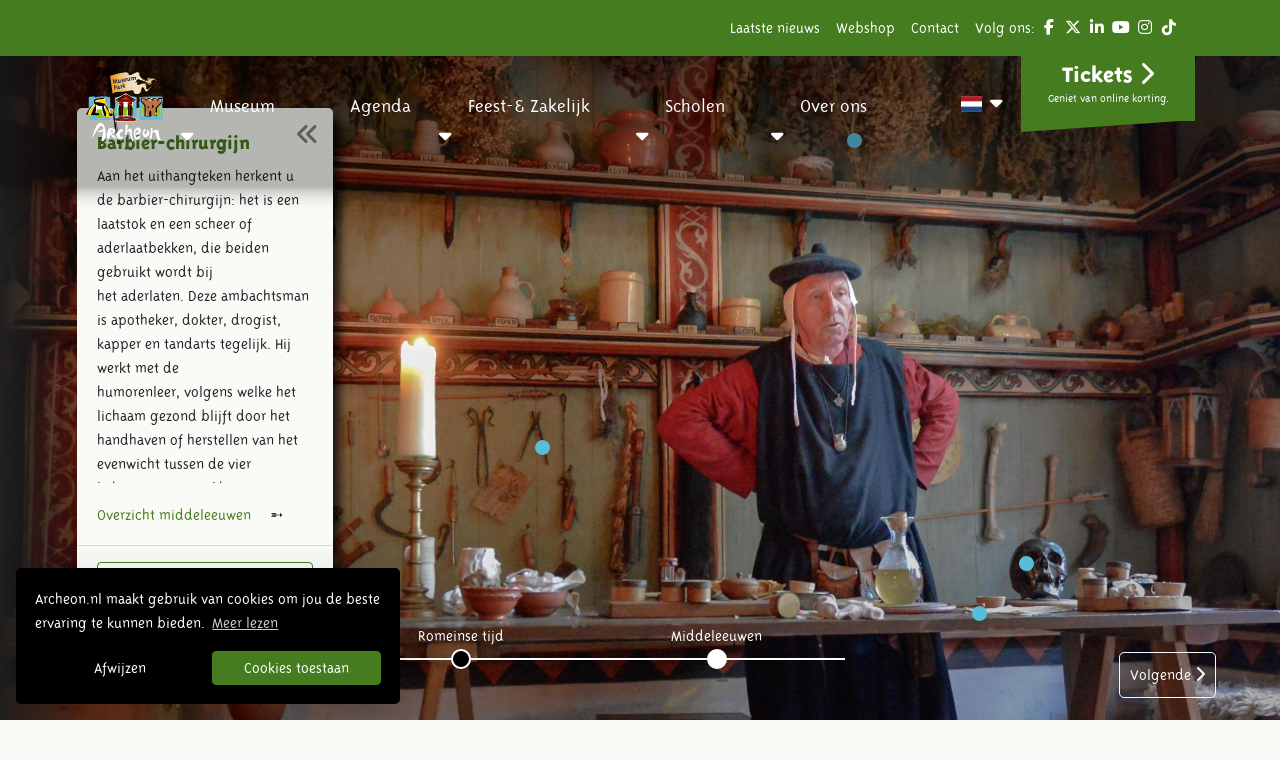

--- FILE ---
content_type: text/html; charset=UTF-8
request_url: https://www.archeon.nl/nl/archeon-vanuit-de-lucht/middeleeuwen/barbier-chirurgijn.html
body_size: 15693
content:

<!DOCTYPE html>
<html lang="nl_NL">
<head>
                <!-- Google Tag Manager -->
            <script>(function(w,d,s,l,i){w[l]=w[l]||[];w[l].push({'gtm.start':
                        new Date().getTime(),event:'gtm.js'});var f=d.getElementsByTagName(s)[0],
                    j=d.createElement(s),dl=l!='dataLayer'?'&l='+l:'';j.async=true;j.src=
                    'https://www.googletagmanager.com/gtm.js?id='+i+dl;f.parentNode.insertBefore(j,f);
                })(window,document,'script','dataLayer','GTM-MT95GDL');</script>
            <!-- End Google Tag Manager -->
            
    <meta charset="utf-8">
    <meta http-equiv="X-UA-Compatible" content="IE=edge,chrome=1">

    <meta name="description" content="Aan het uithangteken herkent u de barbier-chirurgijn:&amp;nbsp;het is een laatstok en een scheer of aderlaatbekken, die beiden gebruikt wordt bij...">
    <meta name='viewport' content='initial-scale=1, viewport-fit=cover'>

    <link rel="dns-prefetch" href="https://use.fontawesome.com"/>

    <title>Barbier-chirurgijn | Archeon</title>

<!--    <link rel="apple-touch-icon" sizes="57x57" href="/assets/img/favicon/apple-icon-57x57.png">-->
<!--    <link rel="apple-touch-icon" sizes="60x60" href="/assets/img/favicon/apple-icon-60x60.png">-->
<!--    <link rel="apple-touch-icon" sizes="72x72" href="/assets/img/favicon/apple-icon-72x72.png">-->
<!--    <link rel="apple-touch-icon" sizes="76x76" href="/assets/img/favicon/apple-icon-76x76.png">-->
<!--    <link rel="apple-touch-icon" sizes="114x114" href="/assets/img/favicon/apple-icon-114x114.png">-->
<!--    <link rel="apple-touch-icon" sizes="120x120" href="/assets/img/favicon/apple-icon-120x120.png">-->
<!--    <link rel="apple-touch-icon" sizes="144x144" href="/assets/img/favicon/apple-icon-144x144.png">-->
<!--    <link rel="apple-touch-icon" sizes="152x152" href="/assets/img/favicon/apple-icon-152x152.png">-->
<!--    <link rel="apple-touch-icon" sizes="180x180" href="/assets/img/favicon/apple-icon-180x180.png">-->
<!---->
<!--    <link rel="icon" type="image/png" sizes="192x192" href="/assets/img/favicon/android-icon-192x192.png">-->
<!--    <link rel="icon" type="image/png" sizes="32x32" href="/assets/img/favicon/favicon-32x32.png">-->
<!--    <link rel="icon" type="image/png" sizes="96x96" href="/assets/img/favicon/favicon-96x96.png">-->
<!--    <link rel="icon" type="image/png" sizes="16x16" href="/assets/img/favicon/favicon-16x16.png">-->
<!---->
<!--    <link rel="shortcut icon" type="image/x-icon" href="/assets/img/favicon/favicon.ico">-->

    <link rel="apple-touch-icon" sizes="180x180" href="/assets/img/favicon/apple-touch-icon.png">
    <link rel="icon" type="image/png" sizes="32x32" href="/assets/img/favicon/favicon-32x32.png">
    <link rel="icon" type="image/png" sizes="16x16" href="/assets/img/favicon/favicon-16x16.png">
    <link rel="manifest" href="/assets/img/favicon/site.webmanifest">
    <link rel="mask-icon" href="/assets/img/favicon/safari-pinned-tab.svg" color="#5bbad5">
    <meta name="msapplication-TileColor" content="#da532c">
    <meta name="theme-color" content="#ffffff">

    <!--    <link rel="manifest" href="/manifest.json">-->

    <meta name="msapplication-TileColor" content="#f72e64">
    <meta name="msapplication-TileImage" content="assets/img/favicon/ms-icon-144x144.png">
    <meta name="theme-color" content="#f72e64">

    <meta property="og:title" content="Barbier-chirurgijn | Archeon">
    <meta property="og:type" content="website">
    <meta property="og:locale" content="nl_NL">
    <meta property="og:url" content="">
    <meta property="og:image" content="https://www.archeon.nl/resize/upload/A.vanuit%20de%20lucht/Middeleeuwen/CHIRURG%20OVERZICHT%20%281%20van%202%29-SOCIALMEDIA.jpg">
    <meta property="og:image:width" content="1200">
    <meta property="og:image:height" content="620">
    <meta property="og:site_name" content="Archeon">
    <meta property="og:description" content="Aan het uithangteken herkent u de barbier-chirurgijn:&amp;nbsp;het is een laatstok en een scheer of aderlaatbekken, die beiden gebruikt wordt bij...">
    
    <meta http-equiv="cleartype" content="on">

    
    
    
    

    <link href="/assets//css/main.2b164310a46a416b963f.min.css" rel="stylesheet" type="text/css" nonce="H2kBJGBq5SXM9Nue"/>

    <script>
        var ajaxURL = '/php/xhr/ajax.php';
        var locale = 'nl_NL';
        var language = 'nl';
        var localeDashed = 'nl-NL';
    </script>
    <!--    recapacha v2  -->
    <script src="https://www.google.com/recaptcha/api.js"
            async defer>
    </script>

</head>
<body>
            <!-- Google Tag Manager (noscript) -->
        <noscript><iframe src="https://www.googletagmanager.com/ns.html?id=GTM-MT95GDL"
                          height="0" width="0" style="display:none;visibility:hidden"></iframe></noscript>
        <!-- End Google Tag Manager (noscript) -->
        <header>
    <div class="waypoint-trigger" id="waypoint-trigger"></div>
    <div class="absolute-wrapper use-waypoint">
        <div class="bg-primary w-100 top-bar d-none d-lg-block">
            <div class="container justify-content-end" id="topNav">
                <nav class="d-flex justify-content-end top-menu text-white">
                    <ul class="d-flex justify-content-end pl-0 list-unstyled">

                                                    <li class=" top-menu-item">
                                <a href="/nl/nieuws.html" title="Laatste nieuws" class="text-white">
                                    Laatste nieuws                                </a>
                            </li>
                                                        <li class=" top-menu-item">
                                <a href="https://webshop.archeon.nl/" title="Webshop" class="text-white">
                                    Webshop                                </a>
                            </li>
                                                        <li class=" top-menu-item">
                                <a href="/nl/contact.html" title="Contact" class="text-white">
                                    Contact                                </a>
                            </li>
                            
                        <li class="d-none d-md-block mr-0 top-menu-item">
                            Volg ons:
                            <div class="social-icons d-inline-block">

                                                                    <a href="https://nl-nl.facebook.com/Archeon.museum" target="_blank" class="d-inline-block"><i class="fab fa-facebook-f fa-fw text-white"></i></a>
                                
                                                                    <a href="https://twitter.com/archeon" target="_blank" class="d-inline-block"><i class="fab fa-x-twitter fa-fw text-white"></i></a>
                                
                                                                    <a href="https://www.linkedin.com/company/archeon/" target="_blank" class="d-inline-block"><i class="fab fa-linkedin-in fa-fw text-white"></i></a>
                                
                                                                    <a href="https://www.youtube.com/user/Archeonadmin" target="_blank" class="d-inline-block"><i class="fab fa-youtube fa-fw text-white"></i></a>
                                
                                                                    <a href="https://www.instagram.com/archeonmuseumpark/" target="_blank" class="d-inline-block"><i class="fab fa-instagram fa-fw text-white"></i></a>
                                
                                
                                                                    <a href="https://www.tiktok.com/@archeonmuseumpark?lang=nl-NL" target="_blank" class="d-inline-block"><i class="fab fa-tiktok fa-fw text-white"></i></a>
                                
                            </div>
                        </li>

                    </ul>
                </nav>
            </div>
        </div>

        
<div class="container nav-menu">
    <div class="row">
        <div class="col-3 my-auto mobile-menu-btn">
            <a href="#" rel="nofollow" class="mobile-menu-a">
                <span class="bars"></span>
                <span class="menu-bars-span">Menu</span>
            </a>
        </div>
        <div class="brand-logo"><a href="/"></a></div>
        <a href="/" class="mobile-logo-link"><img class="mobile-logo" src="/assets/img/archeon_logo_mobile.png" alt="Archeon"></a>
        <ul class="main-nav">

            <li class="main-nav-item nav-tickets">
                <a href="/nl/tickets.html" class="btn btn-primary nav-tickets-btn">Tickets</a>
            </li>

            
<li class="main-nav-item empty">
    <span class="main-nav-link position-relative">Museum                    <i class="fas fa-sort-down"></i>
            <a class="click-cover tablet-down d-lg-none"  data-toggle="collapse" href="#Museum" role="button" aria-expanded="false" aria-controls="Museum"></a>
            </span>
        <div class="collapse multi-collapse d-lg-none" id="Museum">
        <div class="main-nav-item-info-wrapper">
    <div class="main-nav-item-info-panel">
        <ul class="info-panel-list">
            <li class="info-panel-item col-6">
                <span class="h5 d-block">Museum</span>
                <p>Stap midden in de oudste geschiedenis van Nederland en ontdek hoe het toen echt was. Zwerf door de prehistorie! Kom h&eacute;&eacute;l dichtbij de Romeinen! Duik in de middeleeuwen!</p>
<p>Het museumpark staat vol met de mooiste reconstructies van gebouwen en huisraad, op basis van archeologie.<br />En&hellip; ontdek in Archeologiehuis Zuid-Holland de echte vondsten.</p>                <a href="/nl/het-park.html" class="btn btn-primary">Lees verder</a>
            </li>
            <li class="info-panel-item col-6">
                <img class="side-img" src="https://www.archeon.nl/resize/upload/A.vanuit de lucht/Middeleeuwen/WAS%20%281%20van%205%29-MENULARGE.jpg"
                     alt="Museum">
            </li>
        </ul>
    </div>
    <ul class="sub-menu">
        <div class="close-overlay"></div>
        <li class="sub-menu-item d-lg-none">
            <a class="sub-menu-link"><span class="h5">Museum</span></a>

            <div class="sub-menu-data-panel">
                <ul class="data-panel-list">
                    <li class="data-panel-item col-md-6">
                        <span class="h5">Bekijk het overzicht</span>
                        <p>Stap midden in de oudste geschiedenis van Nederland en ontdek hoe het toen echt was. Zwerf door de prehistorie! Kom h&eacute;&eacute;l dichtbij de Romeinen! Duik in de middeleeuwen!</p>
<p>Het museumpark staat vol met de mooiste reconstructies van gebouwen en huisraad, op basis van archeologie.<br />En&hellip; ontdek in Archeologiehuis Zuid-Holland de echte vondsten.</p>                        <a href="/nl/het-park.html" class="btn btn-primary">Lees verder</a>
                    </li>
                    <li class="data-panel-item col-md-6">
                        <img class="side-img" src="https://www.archeon.nl/resize/upload/A.vanuit de lucht/Middeleeuwen/WAS%20%281%20van%205%29-MENULARGE.jpg"
                             alt="Museum">
                    </li>
                </ul>
            </div>
        </li>
        
<li class="sub-menu-item">
    <span class="sub-menu-link"><span class="h5">Prehistorie</span></span>
    
        <div class="sub-menu-data-panel">
            <ul class="data-panel-list">
                <li class="data-panel-item col-md-6">
                    <span class="h5">Bekijk het overzicht</span>
                    <p>8800 V. Chr. - 12 V. Chr. Ga mee op reis, h&eacute;&eacute;l ver terug in de tijd naar het kamp van de jagers-verzamelaars, de eerste boeren, de bronstijd en de ijzertijd.</p>
<p><strong>Activiteiten</strong><br />Vaar in een echte boomstamkano, laat je schminken als een echte jager, twijn een armbandje, versleep een hunebedsteen en leer hoe je vuur maakt met een echte vuursteen.</p>
<p>&nbsp;</p>                    <a href="/nl/prehistorie.html" class="btn btn-primary">Lees verder</a>
                </li>
                <li class="data-panel-item col-md-6">
                    <img class="side-img" src="https://www.archeon.nl/resize/upload/A.vanuit de lucht/Prehistorie/Mesolithicum-Kanovaren-MENULARGE.jpg"
                         alt="Prehistorie">
                </li>
            </ul>
        </div>

        </li>

<li class="sub-menu-item">
    <span class="sub-menu-link"><span class="h5">Middeleeuwen</span></span>
    
        <div class="sub-menu-data-panel">
            <ul class="data-panel-list">
                <li class="data-panel-item col-md-6">
                    <span class="h5">Bekijk het overzicht</span>
                    <p>406 N. Chr. -&nbsp;1500 N. Chr.&nbsp;In het middeleeuwse stadje Gravendam leef je in de 14<sup>e</sup>&nbsp;eeuw. In de ambachtshuizen wordt hard gewerkt.&nbsp;</p>
<p><strong>Activiteiten</strong><br />Maak een kaarsje bij de imker, leer boogschieten en schiet de pijl in de roos op het schuttersveld, laat je zwaardvechtkunsten zien en&nbsp;maak een armbandje van vilt.</p>                    <a href="/nl/middeleeuwen.html" class="btn btn-primary">Lees verder</a>
                </li>
                <li class="data-panel-item col-md-6">
                    <img class="side-img" src="https://www.archeon.nl/resize/upload/A.vanuit de lucht/Middeleeuwen/MARKT%20%2814%20van%2016%29-MENULARGE.jpg"
                         alt="Middeleeuwen">
                </li>
            </ul>
        </div>

        </li>

<li class="sub-menu-item">
    <span class="sub-menu-link"><span class="h5">Romeinse tijd</span></span>
    
        <div class="sub-menu-data-panel">
            <ul class="data-panel-list">
                <li class="data-panel-item col-md-6">
                    <span class="h5">Bekijk het overzicht</span>
                    <p>12 V. Chr. - 406 N. Chr.&nbsp;Bezoek het Romeinse grensdorp Trajectum ad Rhenum en ontmoet de Romeinen.</p>
<p><strong>Activiteiten</strong><br />Exerceer in het Romeins legioen, geniet van een Romeinse armmassage in het badhuis, maak een mooie fibula (Romeinse speld) en ontdek de Romeinse kruiden.</p>                    <a href="/nl/romeinse_tijd.html" class="btn btn-primary">Lees verder</a>
                </li>
                <li class="data-panel-item col-md-6">
                    <img class="side-img" src="https://www.archeon.nl/resize/upload/Fotos algemeen/Romeinen/romeinsfestival5-MENULARGE.jpg"
                         alt="Romeinse tijd">
                </li>
            </ul>
        </div>

        </li>

<li class="sub-menu-item">
    <span class="sub-menu-link"><span class="h5">Praktische informatie</span></span>
    
        <div class="sub-menu-data-panel">
            <ul class="data-panel-list">
                <li class="data-panel-item col-md-6">
                    <span class="h5">Bekijk het overzicht</span>
                    <p>Lees hier alle informatie over de openingstijden, tarieven, route, contactgegevens, parkeermogelijkheden, informatie voor bezoekers met een beperking, restaurants en de veelgestelde vragen.</p>                    <a href="/nl/praktische_informatie.html" class="btn btn-primary">Lees verder</a>
                </li>
                <li class="data-panel-item col-md-6">
                    <img class="side-img" src="https://www.archeon.nl/resize/upload/A.vanuit de lucht/Middeleeuwen/IJZER%20BOEK%20DEF%20%2823%20van%2033%29-MENULARGE.jpg"
                         alt="Praktische informatie">
                </li>
            </ul>
        </div>

        </li>

<li class="sub-menu-item">
    <span class="sub-menu-link"><span class="h5">Restaurants</span></span>
    
<div class="sub-menu-data-panel">
    <ul class="data-panel-list">
        
<li class="data-panel-item hover--focus">
    <a href="/nl/bezoek-archeon/restaurants/restaurants/pannenkoekenhuis-het-klooster.html" title="Pannenkoekenhuis Het Klooster">
        <img class="side-img" src="https://www.archeon.nl/resize/upload/Restaurants/IMG_5455%20pannenkoeken%20eten-MENULARGE.JPG" alt="Pannenkoekenhuis Het Klooster">
        <span class="h5">Pannenkoekenhuis Het Klooster</span>
        <p>Geniet van heerlijke middeleeuwse pannenkoeken met ingredienten uit het Groene Hart en granen van de Wipmolen Nieuwleven in Hazerswoude-Dorp.</p>
    </a>
</li>

<li class="data-panel-item hover--focus">
    <a href="/nl/bezoek-archeon/restaurants/restaurants/pizza-en-pollo.html" title="Romeinse Herberg Trajana">
        <img class="side-img" src="https://www.archeon.nl/resize/upload/Restaurants/HORECA-2%20%2838%20of%2042%29-MENULARGE.jpg" alt="Romeinse Herberg Trajana">
        <span class="h5">Romeinse Herberg Trajana</span>
        <p>Smullen in de Trajana-Romeinse Herberg. Geniet van huisgemaakte vegetarische steenoven pizza's &amp; andere heerlijke gerechten
&nbsp;</p>
    </a>
</li>

<li class="data-panel-item hover--focus">
    <a href="/nl/bezoek-archeon/restaurants/restaurants/sfeervol-dagje-uit.html" title="Sfeervol dagje uit">
        <img class="side-img" src="https://www.archeon.nl/resize/upload/romeinse%20tijd-TRICLINI%20%287%20van%2010%29-MENULARGE.jpg" alt="Sfeervol dagje uit">
        <span class="h5">Sfeervol dagje uit</span>
        <p>Heb je iets te vieren? Of op zoek naar een gezellig dagje uit met de familie? Kom dan naar Archeon! Geniet van een leuk dagje uit en van heerlijk eten op een sfeervolle locatie.</p>
    </a>
</li>

    </ul>
</div>
</li>

<li class="sub-menu-item">
    <span class="sub-menu-link"><span class="h5">Openingstijden</span></span>
    
        <div class="sub-menu-data-panel">
            <ul class="data-panel-list">
                <li class="data-panel-item col-md-6">
                    <span class="h5">Bekijk het overzicht</span>
                    <p>Bekijk hier de openingsdagen en -tijden van Museumpark Archeon.</p>                    <a href="/nl/openingstijden.html" class="btn btn-primary">Lees verder</a>
                </li>
                <li class="data-panel-item col-md-6">
                    <img class="side-img" src="https://www.archeon.nl/resize/upload/Fotos algemeen/Archeon-8%20hout%20en%20Been%20in%20de%20middeleeuwen-MENULARGE.jpg"
                         alt="Openingstijden">
                </li>
            </ul>
        </div>

        </li>

<li class="sub-menu-item">
    <span class="sub-menu-link"><span class="h5">Zwammerdamschepen</span></span>
    
        <div class="sub-menu-data-panel">
            <ul class="data-panel-list">
                <li class="data-panel-item col-md-6">
                    <span class="h5">Bekijk het overzicht</span>
                    <p>In de Restauratiewerf bij het Romeinse badhuis kun je de restauratie van zes originele Zwammerdamschepen bezoeken. Gidsen leiden je rond langs de `Zwammerdam 2&rsquo; en de boeiende tentoonstelling. Het doel is om deze schepen weer terug te geven aan het publiek in het nieuwe Nationaal Romeins Scheepvaart Museum van Archeon.</p>                    <a href="/nl/archeon-vanuit-de-lucht/romeinse-tijd/zwammerdam-restauratiewerf.html" class="btn btn-primary">Lees verder</a>
                </li>
                <li class="data-panel-item col-md-6">
                    <img class="side-img" src="https://www.archeon.nl/resize/upload/A.vanuit de lucht/Romeinse tijd/Hazenberg_FIGURE%2014_Zwammerdam%202%20restored-MENULARGE.JPG"
                         alt="Zwammerdamschepen">
                </li>
            </ul>
        </div>

        </li>

<li class="sub-menu-item">
    <span class="sub-menu-link"><span class="h5">Vikingtijd</span></span>
    
        <div class="sub-menu-data-panel">
            <ul class="data-panel-list">
                <li class="data-panel-item col-md-6">
                    <span class="h5">Bekijk het overzicht</span>
                    <p>Dorestad in het jaar 801 na Christus. Terwijl elders in Europa de Vikingen al huishouden, heerst hier vrede en welvaart. Bij de kooplieden komen zelfs wel eens Scandinavi&euml;rs om te handelen.</p>
<p><strong>Activiteiten</strong><br />Bezoek Dorestad en vaar mee op het Vikingschip, leer touw slaan en schrijf je eigen naam in runen.</p>                    <a href="/nl/ontdek-archeon/archeon-vanuit-de-lucht/dorestad-vikingen.html" class="btn btn-primary">Lees verder</a>
                </li>
                <li class="data-panel-item col-md-6">
                    <img class="side-img" src="https://www.archeon.nl/resize/upload/A.vanuit de lucht/Middeleeuwen/DORESTAD3%20%2821%20van%2029%29-MENULARGE.jpg"
                         alt="Vikingtijd">
                </li>
            </ul>
        </div>

        </li>

<li class="sub-menu-item">
    <span class="sub-menu-link"><span class="h5">Archeologiehuis</span></span>
    
        <div class="sub-menu-data-panel">
            <ul class="data-panel-list">
                <li class="data-panel-item col-md-6">
                    <span class="h5">Bekijk het overzicht</span>
                                        <a href="/nl/archeologiehuis-zuid-holland.html" class="btn btn-primary">Lees verder</a>
                </li>
                <li class="data-panel-item col-md-6">
                    <img class="side-img" src="https://www.archeon.nl/resize/upload/scholen/RomeinsMuseum-MENULARGE.jpg"
                         alt="Archeologiehuis">
                </li>
            </ul>
        </div>

        </li>

    </ul>
</div>

    </div>
    <span class="d-none d-lg-block">
        <div class="main-nav-item-info-wrapper">
    <div class="main-nav-item-info-panel">
        <ul class="info-panel-list">
            <li class="info-panel-item col-6">
                <span class="h5 d-block">Museum</span>
                <p>Stap midden in de oudste geschiedenis van Nederland en ontdek hoe het toen echt was. Zwerf door de prehistorie! Kom h&eacute;&eacute;l dichtbij de Romeinen! Duik in de middeleeuwen!</p>
<p>Het museumpark staat vol met de mooiste reconstructies van gebouwen en huisraad, op basis van archeologie.<br />En&hellip; ontdek in Archeologiehuis Zuid-Holland de echte vondsten.</p>                <a href="/nl/het-park.html" class="btn btn-primary">Lees verder</a>
            </li>
            <li class="info-panel-item col-6">
                <img class="side-img" src="https://www.archeon.nl/resize/upload/A.vanuit de lucht/Middeleeuwen/WAS%20%281%20van%205%29-MENULARGE.jpg"
                     alt="Museum">
            </li>
        </ul>
    </div>
    <ul class="sub-menu">
        <div class="close-overlay"></div>
        <li class="sub-menu-item d-lg-none">
            <a class="sub-menu-link"><span class="h5">Museum</span></a>

            <div class="sub-menu-data-panel">
                <ul class="data-panel-list">
                    <li class="data-panel-item col-md-6">
                        <span class="h5">Bekijk het overzicht</span>
                        <p>Stap midden in de oudste geschiedenis van Nederland en ontdek hoe het toen echt was. Zwerf door de prehistorie! Kom h&eacute;&eacute;l dichtbij de Romeinen! Duik in de middeleeuwen!</p>
<p>Het museumpark staat vol met de mooiste reconstructies van gebouwen en huisraad, op basis van archeologie.<br />En&hellip; ontdek in Archeologiehuis Zuid-Holland de echte vondsten.</p>                        <a href="/nl/het-park.html" class="btn btn-primary">Lees verder</a>
                    </li>
                    <li class="data-panel-item col-md-6">
                        <img class="side-img" src="https://www.archeon.nl/resize/upload/A.vanuit de lucht/Middeleeuwen/WAS%20%281%20van%205%29-MENULARGE.jpg"
                             alt="Museum">
                    </li>
                </ul>
            </div>
        </li>
        
<li class="sub-menu-item">
    <span class="sub-menu-link"><span class="h5">Prehistorie</span></span>
    
        <div class="sub-menu-data-panel">
            <ul class="data-panel-list">
                <li class="data-panel-item col-md-6">
                    <span class="h5">Bekijk het overzicht</span>
                    <p>8800 V. Chr. - 12 V. Chr. Ga mee op reis, h&eacute;&eacute;l ver terug in de tijd naar het kamp van de jagers-verzamelaars, de eerste boeren, de bronstijd en de ijzertijd.</p>
<p><strong>Activiteiten</strong><br />Vaar in een echte boomstamkano, laat je schminken als een echte jager, twijn een armbandje, versleep een hunebedsteen en leer hoe je vuur maakt met een echte vuursteen.</p>
<p>&nbsp;</p>                    <a href="/nl/prehistorie.html" class="btn btn-primary">Lees verder</a>
                </li>
                <li class="data-panel-item col-md-6">
                    <img class="side-img" src="https://www.archeon.nl/resize/upload/A.vanuit de lucht/Prehistorie/Mesolithicum-Kanovaren-MENULARGE.jpg"
                         alt="Prehistorie">
                </li>
            </ul>
        </div>

        </li>

<li class="sub-menu-item">
    <span class="sub-menu-link"><span class="h5">Middeleeuwen</span></span>
    
        <div class="sub-menu-data-panel">
            <ul class="data-panel-list">
                <li class="data-panel-item col-md-6">
                    <span class="h5">Bekijk het overzicht</span>
                    <p>406 N. Chr. -&nbsp;1500 N. Chr.&nbsp;In het middeleeuwse stadje Gravendam leef je in de 14<sup>e</sup>&nbsp;eeuw. In de ambachtshuizen wordt hard gewerkt.&nbsp;</p>
<p><strong>Activiteiten</strong><br />Maak een kaarsje bij de imker, leer boogschieten en schiet de pijl in de roos op het schuttersveld, laat je zwaardvechtkunsten zien en&nbsp;maak een armbandje van vilt.</p>                    <a href="/nl/middeleeuwen.html" class="btn btn-primary">Lees verder</a>
                </li>
                <li class="data-panel-item col-md-6">
                    <img class="side-img" src="https://www.archeon.nl/resize/upload/A.vanuit de lucht/Middeleeuwen/MARKT%20%2814%20van%2016%29-MENULARGE.jpg"
                         alt="Middeleeuwen">
                </li>
            </ul>
        </div>

        </li>

<li class="sub-menu-item">
    <span class="sub-menu-link"><span class="h5">Romeinse tijd</span></span>
    
        <div class="sub-menu-data-panel">
            <ul class="data-panel-list">
                <li class="data-panel-item col-md-6">
                    <span class="h5">Bekijk het overzicht</span>
                    <p>12 V. Chr. - 406 N. Chr.&nbsp;Bezoek het Romeinse grensdorp Trajectum ad Rhenum en ontmoet de Romeinen.</p>
<p><strong>Activiteiten</strong><br />Exerceer in het Romeins legioen, geniet van een Romeinse armmassage in het badhuis, maak een mooie fibula (Romeinse speld) en ontdek de Romeinse kruiden.</p>                    <a href="/nl/romeinse_tijd.html" class="btn btn-primary">Lees verder</a>
                </li>
                <li class="data-panel-item col-md-6">
                    <img class="side-img" src="https://www.archeon.nl/resize/upload/Fotos algemeen/Romeinen/romeinsfestival5-MENULARGE.jpg"
                         alt="Romeinse tijd">
                </li>
            </ul>
        </div>

        </li>

<li class="sub-menu-item">
    <span class="sub-menu-link"><span class="h5">Praktische informatie</span></span>
    
        <div class="sub-menu-data-panel">
            <ul class="data-panel-list">
                <li class="data-panel-item col-md-6">
                    <span class="h5">Bekijk het overzicht</span>
                    <p>Lees hier alle informatie over de openingstijden, tarieven, route, contactgegevens, parkeermogelijkheden, informatie voor bezoekers met een beperking, restaurants en de veelgestelde vragen.</p>                    <a href="/nl/praktische_informatie.html" class="btn btn-primary">Lees verder</a>
                </li>
                <li class="data-panel-item col-md-6">
                    <img class="side-img" src="https://www.archeon.nl/resize/upload/A.vanuit de lucht/Middeleeuwen/IJZER%20BOEK%20DEF%20%2823%20van%2033%29-MENULARGE.jpg"
                         alt="Praktische informatie">
                </li>
            </ul>
        </div>

        </li>

<li class="sub-menu-item">
    <span class="sub-menu-link"><span class="h5">Restaurants</span></span>
    
<div class="sub-menu-data-panel">
    <ul class="data-panel-list">
        
<li class="data-panel-item hover--focus">
    <a href="/nl/bezoek-archeon/restaurants/restaurants/pannenkoekenhuis-het-klooster.html" title="Pannenkoekenhuis Het Klooster">
        <img class="side-img" src="https://www.archeon.nl/resize/upload/Restaurants/IMG_5455%20pannenkoeken%20eten-MENULARGE.JPG" alt="Pannenkoekenhuis Het Klooster">
        <span class="h5">Pannenkoekenhuis Het Klooster</span>
        <p>Geniet van heerlijke middeleeuwse pannenkoeken met ingredienten uit het Groene Hart en granen van de Wipmolen Nieuwleven in Hazerswoude-Dorp.</p>
    </a>
</li>

<li class="data-panel-item hover--focus">
    <a href="/nl/bezoek-archeon/restaurants/restaurants/pizza-en-pollo.html" title="Romeinse Herberg Trajana">
        <img class="side-img" src="https://www.archeon.nl/resize/upload/Restaurants/HORECA-2%20%2838%20of%2042%29-MENULARGE.jpg" alt="Romeinse Herberg Trajana">
        <span class="h5">Romeinse Herberg Trajana</span>
        <p>Smullen in de Trajana-Romeinse Herberg. Geniet van huisgemaakte vegetarische steenoven pizza's &amp; andere heerlijke gerechten
&nbsp;</p>
    </a>
</li>

<li class="data-panel-item hover--focus">
    <a href="/nl/bezoek-archeon/restaurants/restaurants/sfeervol-dagje-uit.html" title="Sfeervol dagje uit">
        <img class="side-img" src="https://www.archeon.nl/resize/upload/romeinse%20tijd-TRICLINI%20%287%20van%2010%29-MENULARGE.jpg" alt="Sfeervol dagje uit">
        <span class="h5">Sfeervol dagje uit</span>
        <p>Heb je iets te vieren? Of op zoek naar een gezellig dagje uit met de familie? Kom dan naar Archeon! Geniet van een leuk dagje uit en van heerlijk eten op een sfeervolle locatie.</p>
    </a>
</li>

    </ul>
</div>
</li>

<li class="sub-menu-item">
    <span class="sub-menu-link"><span class="h5">Openingstijden</span></span>
    
        <div class="sub-menu-data-panel">
            <ul class="data-panel-list">
                <li class="data-panel-item col-md-6">
                    <span class="h5">Bekijk het overzicht</span>
                    <p>Bekijk hier de openingsdagen en -tijden van Museumpark Archeon.</p>                    <a href="/nl/openingstijden.html" class="btn btn-primary">Lees verder</a>
                </li>
                <li class="data-panel-item col-md-6">
                    <img class="side-img" src="https://www.archeon.nl/resize/upload/Fotos algemeen/Archeon-8%20hout%20en%20Been%20in%20de%20middeleeuwen-MENULARGE.jpg"
                         alt="Openingstijden">
                </li>
            </ul>
        </div>

        </li>

<li class="sub-menu-item">
    <span class="sub-menu-link"><span class="h5">Zwammerdamschepen</span></span>
    
        <div class="sub-menu-data-panel">
            <ul class="data-panel-list">
                <li class="data-panel-item col-md-6">
                    <span class="h5">Bekijk het overzicht</span>
                    <p>In de Restauratiewerf bij het Romeinse badhuis kun je de restauratie van zes originele Zwammerdamschepen bezoeken. Gidsen leiden je rond langs de `Zwammerdam 2&rsquo; en de boeiende tentoonstelling. Het doel is om deze schepen weer terug te geven aan het publiek in het nieuwe Nationaal Romeins Scheepvaart Museum van Archeon.</p>                    <a href="/nl/archeon-vanuit-de-lucht/romeinse-tijd/zwammerdam-restauratiewerf.html" class="btn btn-primary">Lees verder</a>
                </li>
                <li class="data-panel-item col-md-6">
                    <img class="side-img" src="https://www.archeon.nl/resize/upload/A.vanuit de lucht/Romeinse tijd/Hazenberg_FIGURE%2014_Zwammerdam%202%20restored-MENULARGE.JPG"
                         alt="Zwammerdamschepen">
                </li>
            </ul>
        </div>

        </li>

<li class="sub-menu-item">
    <span class="sub-menu-link"><span class="h5">Vikingtijd</span></span>
    
        <div class="sub-menu-data-panel">
            <ul class="data-panel-list">
                <li class="data-panel-item col-md-6">
                    <span class="h5">Bekijk het overzicht</span>
                    <p>Dorestad in het jaar 801 na Christus. Terwijl elders in Europa de Vikingen al huishouden, heerst hier vrede en welvaart. Bij de kooplieden komen zelfs wel eens Scandinavi&euml;rs om te handelen.</p>
<p><strong>Activiteiten</strong><br />Bezoek Dorestad en vaar mee op het Vikingschip, leer touw slaan en schrijf je eigen naam in runen.</p>                    <a href="/nl/ontdek-archeon/archeon-vanuit-de-lucht/dorestad-vikingen.html" class="btn btn-primary">Lees verder</a>
                </li>
                <li class="data-panel-item col-md-6">
                    <img class="side-img" src="https://www.archeon.nl/resize/upload/A.vanuit de lucht/Middeleeuwen/DORESTAD3%20%2821%20van%2029%29-MENULARGE.jpg"
                         alt="Vikingtijd">
                </li>
            </ul>
        </div>

        </li>

<li class="sub-menu-item">
    <span class="sub-menu-link"><span class="h5">Archeologiehuis</span></span>
    
        <div class="sub-menu-data-panel">
            <ul class="data-panel-list">
                <li class="data-panel-item col-md-6">
                    <span class="h5">Bekijk het overzicht</span>
                                        <a href="/nl/archeologiehuis-zuid-holland.html" class="btn btn-primary">Lees verder</a>
                </li>
                <li class="data-panel-item col-md-6">
                    <img class="side-img" src="https://www.archeon.nl/resize/upload/scholen/RomeinsMuseum-MENULARGE.jpg"
                         alt="Archeologiehuis">
                </li>
            </ul>
        </div>

        </li>

    </ul>
</div>

    </span>
</li>

<li class="main-nav-item empty">
    <span class="main-nav-link position-relative">Agenda                    <a class="main-nav-direct-link click-cover" href="/nl/evenementen.html"></a>
            </span>
        <div class="collapse multi-collapse d-lg-none" id="Agenda">
        <div class="main-nav-item-info-wrapper">
    <div class="main-nav-item-info-panel">
        <ul class="info-panel-list">
            <li class="info-panel-item col-6">
                <span class="h5 d-block">Agenda</span>
                <p>Er is iedere dag van alles te doen in Archeon, maar in de weekeinden en vakanties is er extra veel te beleven! Bekijk onze activiteiten in de agenda.</p>                <a href="/nl/evenementen.html" class="btn btn-primary">Lees verder</a>
            </li>
            <li class="info-panel-item col-6">
                <img class="side-img" src="/assets/img/tpl/no-image.png"
                     alt="Agenda">
            </li>
        </ul>
    </div>
    <ul class="sub-menu">
        <div class="close-overlay"></div>
        <li class="sub-menu-item d-lg-none">
            <a class="sub-menu-link"><span class="h5">Agenda</span></a>

            <div class="sub-menu-data-panel">
                <ul class="data-panel-list">
                    <li class="data-panel-item col-md-6">
                        <span class="h5">Bekijk het overzicht</span>
                        <p>Er is iedere dag van alles te doen in Archeon, maar in de weekeinden en vakanties is er extra veel te beleven! Bekijk onze activiteiten in de agenda.</p>                        <a href="/nl/evenementen.html" class="btn btn-primary">Lees verder</a>
                    </li>
                    <li class="data-panel-item col-md-6">
                        <img class="side-img" src="/assets/img/tpl/no-image.png"
                             alt="Agenda">
                    </li>
                </ul>
            </div>
        </li>
        
    </ul>
</div>

    </div>
    <span class="d-none d-lg-block">
        <div class="main-nav-item-info-wrapper">
    <div class="main-nav-item-info-panel">
        <ul class="info-panel-list">
            <li class="info-panel-item col-6">
                <span class="h5 d-block">Agenda</span>
                <p>Er is iedere dag van alles te doen in Archeon, maar in de weekeinden en vakanties is er extra veel te beleven! Bekijk onze activiteiten in de agenda.</p>                <a href="/nl/evenementen.html" class="btn btn-primary">Lees verder</a>
            </li>
            <li class="info-panel-item col-6">
                <img class="side-img" src="/assets/img/tpl/no-image.png"
                     alt="Agenda">
            </li>
        </ul>
    </div>
    <ul class="sub-menu">
        <div class="close-overlay"></div>
        <li class="sub-menu-item d-lg-none">
            <a class="sub-menu-link"><span class="h5">Agenda</span></a>

            <div class="sub-menu-data-panel">
                <ul class="data-panel-list">
                    <li class="data-panel-item col-md-6">
                        <span class="h5">Bekijk het overzicht</span>
                        <p>Er is iedere dag van alles te doen in Archeon, maar in de weekeinden en vakanties is er extra veel te beleven! Bekijk onze activiteiten in de agenda.</p>                        <a href="/nl/evenementen.html" class="btn btn-primary">Lees verder</a>
                    </li>
                    <li class="data-panel-item col-md-6">
                        <img class="side-img" src="/assets/img/tpl/no-image.png"
                             alt="Agenda">
                    </li>
                </ul>
            </div>
        </li>
        
    </ul>
</div>

    </span>
</li>

<li class="main-nav-item empty">
    <span class="main-nav-link position-relative">Feest-& Zakelijk                    <i class="fas fa-sort-down"></i>
            <a class="click-cover tablet-down d-lg-none"  data-toggle="collapse" href="#Feest-Zakelijk" role="button" aria-expanded="false" aria-controls="Feest-Zakelijk"></a>
            </span>
        <div class="collapse multi-collapse d-lg-none" id="Feest-Zakelijk">
        <div class="main-nav-item-info-wrapper">
    <div class="main-nav-item-info-panel">
        <ul class="info-panel-list">
            <li class="info-panel-item col-6">
                <span class="h5 d-block">Feest-& Zakelijk</span>
                <p>Archeon is een unieke locatie voor al jouw feesten en partijen! Of het gaat om een spetterend bedrijfsfeest, een inspirerende vergadering, of jouw huwelijksdag, familiedag of kinderfeestje. Breng overdag een bezoek aan het park en geniet van onze heerlijke gerechten, buffeten en diners.</p>                <a href="/nl/feestelijk-en-zakelijk.html" class="btn btn-primary">Lees verder</a>
            </li>
            <li class="info-panel-item col-6">
                <img class="side-img" src="https://www.archeon.nl/resize/upload/Zakelijk/Vergaderen_Slider/0.Herberg_Atrium-MENULARGE.jpg"
                     alt="Feest-&amp; Zakelijk">
            </li>
        </ul>
    </div>
    <ul class="sub-menu">
        <div class="close-overlay"></div>
        <li class="sub-menu-item d-lg-none">
            <a class="sub-menu-link"><span class="h5">Feest-& Zakelijk</span></a>

            <div class="sub-menu-data-panel">
                <ul class="data-panel-list">
                    <li class="data-panel-item col-md-6">
                        <span class="h5">Bekijk het overzicht</span>
                        <p>Archeon is een unieke locatie voor al jouw feesten en partijen! Of het gaat om een spetterend bedrijfsfeest, een inspirerende vergadering, of jouw huwelijksdag, familiedag of kinderfeestje. Breng overdag een bezoek aan het park en geniet van onze heerlijke gerechten, buffeten en diners.</p>                        <a href="/nl/feestelijk-en-zakelijk.html" class="btn btn-primary">Lees verder</a>
                    </li>
                    <li class="data-panel-item col-md-6">
                        <img class="side-img" src="https://www.archeon.nl/resize/upload/Zakelijk/Vergaderen_Slider/0.Herberg_Atrium-MENULARGE.jpg"
                             alt="Feest-&amp; Zakelijk">
                    </li>
                </ul>
            </div>
        </li>
        
<li class="sub-menu-item">
    <span class="sub-menu-link"><span class="h5">Arrangementen</span></span>
    
        <div class="sub-menu-data-panel">
            <ul class="data-panel-list">
                <li class="data-panel-item col-md-6">
                    <span class="h5">Bekijk het overzicht</span>
                    <p>Op zoek naar een unieke locatie voor een gedenkwaardig en onvergetelijk feest? Archeon is hier de perfecte plek voor een spetterend bedrijfsfeest, inspirerende vergadering, jouw huwelijksdag, familiedag en kinderfeestje.</p>                    <a href="/nl/arrangementen.html" class="btn btn-primary">Lees verder</a>
                </li>
                <li class="data-panel-item col-md-6">
                    <img class="side-img" src="https://www.archeon.nl/resize/upload/Arrangementen/hoogseizoen2009%20%2820%29-MENULARGE.jpg"
                         alt="Arrangementen">
                </li>
            </ul>
        </div>

        </li>

<li class="sub-menu-item">
    <span class="sub-menu-link"><span class="h5">Vraag een offerte aan</span></span>
    
        <div class="sub-menu-data-panel">
            <ul class="data-panel-list">
                <li class="data-panel-item col-md-6">
                    <span class="h5">Bekijk het overzicht</span>
                    <p>Graag verzorgen wij een offerte op maat voor jouw&nbsp;event. Heb je vragen of wil je een bezichting plannen? Neem dan gerust contact met ons op. Bel ons op&nbsp;0172 447744 of vul onderstaand formulier in, wij nemen dan zo snel mogelijk contact met je op.</p>                    <a href="/nl/vraag-een-offerte-aan.html" class="btn btn-primary">Lees verder</a>
                </li>
                <li class="data-panel-item col-md-6">
                    <img class="side-img" src="https://www.archeon.nl/resize/upload/Zakelijk/FAFR_VOA2509-MENULARGE.jpg"
                         alt="Vraag een offerte aan">
                </li>
            </ul>
        </div>

        </li>

<li class="sub-menu-item">
    <span class="sub-menu-link"><span class="h5">Huwelijksdag</span></span>
    
        <div class="sub-menu-data-panel">
            <ul class="data-panel-list">
                <li class="data-panel-item col-md-6">
                    <span class="h5">Bekijk het overzicht</span>
                    <p>Huwelijksvoltrekking, receptie of feest; er zijn vele mogelijkheden op Archeon voor jullie onvergetelijke dag.</p>                    <a href="/nl/arrangementen/trouwen/huwelijksdag.html" class="btn btn-primary">Lees verder</a>
                </li>
                <li class="data-panel-item col-md-6">
                    <img class="side-img" src="https://www.archeon.nl/resize/upload/Arrangementen/trouwen/backstretch-MENULARGE.jpg"
                         alt="Huwelijksdag">
                </li>
            </ul>
        </div>

        </li>

<li class="sub-menu-item">
    <span class="sub-menu-link"><span class="h5">Overnachten</span></span>
    
        <div class="sub-menu-data-panel">
            <ul class="data-panel-list">
                <li class="data-panel-item col-md-6">
                    <span class="h5">Bekijk het overzicht</span>
                    <p>Ga mee terug in de tijd en overnacht in een van onze middeleeuwse huizen tijdens een middeleeuwse vakantie.</p>                    <a href="/nl/arrangementen/overnachten.html" class="btn btn-primary">Lees verder</a>
                </li>
                <li class="data-panel-item col-md-6">
                    <img class="side-img" src="https://www.archeon.nl/resize/upload/Arrangementen/vakantie/middeleeuwse-vakantie-MENULARGE.jpg"
                         alt="Overnachten">
                </li>
            </ul>
        </div>

        </li>

<li class="sub-menu-item">
    <span class="sub-menu-link"><span class="h5">Brunches</span></span>
    
        <div class="sub-menu-data-panel">
            <ul class="data-panel-list">
                <li class="data-panel-item col-md-6">
                    <span class="h5">Bekijk het overzicht</span>
                    <p>Geniet met de hele familie van heerlijke (thema)brunches, een high tea of heerlijke gerechten van de hout gestookte barbecue.&nbsp;</p>                    <a href="/nl/arrangementen/brunches-diners.html" class="btn btn-primary">Lees verder</a>
                </li>
                <li class="data-panel-item col-md-6">
                    <img class="side-img" src="https://www.archeon.nl/resize/upload/Arrangementen/Brunch/brunch-kerst2-MENULARGE.jpg"
                         alt="Brunches">
                </li>
            </ul>
        </div>

        </li>

<li class="sub-menu-item">
    <span class="sub-menu-link"><span class="h5">Locaties</span></span>
    
        <div class="sub-menu-data-panel">
            <ul class="data-panel-list">
                <li class="data-panel-item col-md-6">
                    <span class="h5">Bekijk het overzicht</span>
                    <p>Archeon heeft diverse unieke locaties! Vari&euml;rend van een gezellig diner met de familie, een vergadering met collega's of personeelsuitje.&nbsp;</p>                    <a href="/nl/arrangementen/locaties.html" class="btn btn-primary">Lees verder</a>
                </li>
                <li class="data-panel-item col-md-6">
                    <img class="side-img" src="https://www.archeon.nl/resize/upload/Locaties /Klooster/Kloosterzaal%20feest-MENULARGE.jpg"
                         alt="Locaties">
                </li>
            </ul>
        </div>

        </li>

<li class="sub-menu-item">
    <span class="sub-menu-link"><span class="h5">Kinderfeestje</span></span>
    
        <div class="sub-menu-data-panel">
            <ul class="data-panel-list">
                <li class="data-panel-item col-md-6">
                    <span class="h5">Bekijk het overzicht</span>
                    <p>Als je jarig bent, is een speciale dag natuurlijk extra leuk. Archeon heeft speciale verjaardagsarrangementen.</p>                    <a href="/nl/arrangementen/groepsarrangementen/kinderfeestje.html" class="btn btn-primary">Lees verder</a>
                </li>
                <li class="data-panel-item col-md-6">
                    <img class="side-img" src="https://www.archeon.nl/resize/upload/0.FotoFolders/Groepsarrangementen/Kinderfeestje/Broodje%20bakken%20op%20stok%20prehistorie-MENULARGE.jpg"
                         alt="Kinderfeestje">
                </li>
            </ul>
        </div>

        </li>

<li class="sub-menu-item">
    <span class="sub-menu-link"><span class="h5">Vergadering</span></span>
    
        <div class="sub-menu-data-panel">
            <ul class="data-panel-list">
                <li class="data-panel-item col-md-6">
                    <span class="h5">Bekijk het overzicht</span>
                    <p>Ben je op zoek naar een inspirerende en rustieke locatie voor je vergadering? Dan ben je bij Archeon aan het juiste adres!</p>                    <a href="/nl/arrangementen/zakelijke-arrangementen/vergadering.html" class="btn btn-primary">Lees verder</a>
                </li>
                <li class="data-panel-item col-md-6">
                    <img class="side-img" src="https://www.archeon.nl/resize/upload/Zakelijk/Vergaderen_Slider/Carousel-Archeon-VERGADZAAL2psd-MENULARGE.jpg"
                         alt="Vergadering">
                </li>
            </ul>
        </div>

        </li>

<li class="sub-menu-item">
    <span class="sub-menu-link"><span class="h5">Bedrijfsfeest</span></span>
    
        <div class="sub-menu-data-panel">
            <ul class="data-panel-list">
                <li class="data-panel-item col-md-6">
                    <span class="h5">Bekijk het overzicht</span>
                    <p>Archeon beschikt over unieke locaties die uitermate geschikt zijn voor een goed feest of een uitgebreid diner.</p>                    <a href="/nl/arrangementen/feestelijke-arrangementen/bedrijfsfeest.html" class="btn btn-primary">Lees verder</a>
                </li>
                <li class="data-panel-item col-md-6">
                    <img class="side-img" src="https://www.archeon.nl/resize/upload/0.FotoFolders/Feestelijke arrangementen/Bedrijfsfeest/Herberg%20Atrium%20feest%201-MENULARGE.jpg"
                         alt="Bedrijfsfeest">
                </li>
            </ul>
        </div>

        </li>

    </ul>
</div>

    </div>
    <span class="d-none d-lg-block">
        <div class="main-nav-item-info-wrapper">
    <div class="main-nav-item-info-panel">
        <ul class="info-panel-list">
            <li class="info-panel-item col-6">
                <span class="h5 d-block">Feest-& Zakelijk</span>
                <p>Archeon is een unieke locatie voor al jouw feesten en partijen! Of het gaat om een spetterend bedrijfsfeest, een inspirerende vergadering, of jouw huwelijksdag, familiedag of kinderfeestje. Breng overdag een bezoek aan het park en geniet van onze heerlijke gerechten, buffeten en diners.</p>                <a href="/nl/feestelijk-en-zakelijk.html" class="btn btn-primary">Lees verder</a>
            </li>
            <li class="info-panel-item col-6">
                <img class="side-img" src="https://www.archeon.nl/resize/upload/Zakelijk/Vergaderen_Slider/0.Herberg_Atrium-MENULARGE.jpg"
                     alt="Feest-&amp; Zakelijk">
            </li>
        </ul>
    </div>
    <ul class="sub-menu">
        <div class="close-overlay"></div>
        <li class="sub-menu-item d-lg-none">
            <a class="sub-menu-link"><span class="h5">Feest-& Zakelijk</span></a>

            <div class="sub-menu-data-panel">
                <ul class="data-panel-list">
                    <li class="data-panel-item col-md-6">
                        <span class="h5">Bekijk het overzicht</span>
                        <p>Archeon is een unieke locatie voor al jouw feesten en partijen! Of het gaat om een spetterend bedrijfsfeest, een inspirerende vergadering, of jouw huwelijksdag, familiedag of kinderfeestje. Breng overdag een bezoek aan het park en geniet van onze heerlijke gerechten, buffeten en diners.</p>                        <a href="/nl/feestelijk-en-zakelijk.html" class="btn btn-primary">Lees verder</a>
                    </li>
                    <li class="data-panel-item col-md-6">
                        <img class="side-img" src="https://www.archeon.nl/resize/upload/Zakelijk/Vergaderen_Slider/0.Herberg_Atrium-MENULARGE.jpg"
                             alt="Feest-&amp; Zakelijk">
                    </li>
                </ul>
            </div>
        </li>
        
<li class="sub-menu-item">
    <span class="sub-menu-link"><span class="h5">Arrangementen</span></span>
    
        <div class="sub-menu-data-panel">
            <ul class="data-panel-list">
                <li class="data-panel-item col-md-6">
                    <span class="h5">Bekijk het overzicht</span>
                    <p>Op zoek naar een unieke locatie voor een gedenkwaardig en onvergetelijk feest? Archeon is hier de perfecte plek voor een spetterend bedrijfsfeest, inspirerende vergadering, jouw huwelijksdag, familiedag en kinderfeestje.</p>                    <a href="/nl/arrangementen.html" class="btn btn-primary">Lees verder</a>
                </li>
                <li class="data-panel-item col-md-6">
                    <img class="side-img" src="https://www.archeon.nl/resize/upload/Arrangementen/hoogseizoen2009%20%2820%29-MENULARGE.jpg"
                         alt="Arrangementen">
                </li>
            </ul>
        </div>

        </li>

<li class="sub-menu-item">
    <span class="sub-menu-link"><span class="h5">Vraag een offerte aan</span></span>
    
        <div class="sub-menu-data-panel">
            <ul class="data-panel-list">
                <li class="data-panel-item col-md-6">
                    <span class="h5">Bekijk het overzicht</span>
                    <p>Graag verzorgen wij een offerte op maat voor jouw&nbsp;event. Heb je vragen of wil je een bezichting plannen? Neem dan gerust contact met ons op. Bel ons op&nbsp;0172 447744 of vul onderstaand formulier in, wij nemen dan zo snel mogelijk contact met je op.</p>                    <a href="/nl/vraag-een-offerte-aan.html" class="btn btn-primary">Lees verder</a>
                </li>
                <li class="data-panel-item col-md-6">
                    <img class="side-img" src="https://www.archeon.nl/resize/upload/Zakelijk/FAFR_VOA2509-MENULARGE.jpg"
                         alt="Vraag een offerte aan">
                </li>
            </ul>
        </div>

        </li>

<li class="sub-menu-item">
    <span class="sub-menu-link"><span class="h5">Huwelijksdag</span></span>
    
        <div class="sub-menu-data-panel">
            <ul class="data-panel-list">
                <li class="data-panel-item col-md-6">
                    <span class="h5">Bekijk het overzicht</span>
                    <p>Huwelijksvoltrekking, receptie of feest; er zijn vele mogelijkheden op Archeon voor jullie onvergetelijke dag.</p>                    <a href="/nl/arrangementen/trouwen/huwelijksdag.html" class="btn btn-primary">Lees verder</a>
                </li>
                <li class="data-panel-item col-md-6">
                    <img class="side-img" src="https://www.archeon.nl/resize/upload/Arrangementen/trouwen/backstretch-MENULARGE.jpg"
                         alt="Huwelijksdag">
                </li>
            </ul>
        </div>

        </li>

<li class="sub-menu-item">
    <span class="sub-menu-link"><span class="h5">Overnachten</span></span>
    
        <div class="sub-menu-data-panel">
            <ul class="data-panel-list">
                <li class="data-panel-item col-md-6">
                    <span class="h5">Bekijk het overzicht</span>
                    <p>Ga mee terug in de tijd en overnacht in een van onze middeleeuwse huizen tijdens een middeleeuwse vakantie.</p>                    <a href="/nl/arrangementen/overnachten.html" class="btn btn-primary">Lees verder</a>
                </li>
                <li class="data-panel-item col-md-6">
                    <img class="side-img" src="https://www.archeon.nl/resize/upload/Arrangementen/vakantie/middeleeuwse-vakantie-MENULARGE.jpg"
                         alt="Overnachten">
                </li>
            </ul>
        </div>

        </li>

<li class="sub-menu-item">
    <span class="sub-menu-link"><span class="h5">Brunches</span></span>
    
        <div class="sub-menu-data-panel">
            <ul class="data-panel-list">
                <li class="data-panel-item col-md-6">
                    <span class="h5">Bekijk het overzicht</span>
                    <p>Geniet met de hele familie van heerlijke (thema)brunches, een high tea of heerlijke gerechten van de hout gestookte barbecue.&nbsp;</p>                    <a href="/nl/arrangementen/brunches-diners.html" class="btn btn-primary">Lees verder</a>
                </li>
                <li class="data-panel-item col-md-6">
                    <img class="side-img" src="https://www.archeon.nl/resize/upload/Arrangementen/Brunch/brunch-kerst2-MENULARGE.jpg"
                         alt="Brunches">
                </li>
            </ul>
        </div>

        </li>

<li class="sub-menu-item">
    <span class="sub-menu-link"><span class="h5">Locaties</span></span>
    
        <div class="sub-menu-data-panel">
            <ul class="data-panel-list">
                <li class="data-panel-item col-md-6">
                    <span class="h5">Bekijk het overzicht</span>
                    <p>Archeon heeft diverse unieke locaties! Vari&euml;rend van een gezellig diner met de familie, een vergadering met collega's of personeelsuitje.&nbsp;</p>                    <a href="/nl/arrangementen/locaties.html" class="btn btn-primary">Lees verder</a>
                </li>
                <li class="data-panel-item col-md-6">
                    <img class="side-img" src="https://www.archeon.nl/resize/upload/Locaties /Klooster/Kloosterzaal%20feest-MENULARGE.jpg"
                         alt="Locaties">
                </li>
            </ul>
        </div>

        </li>

<li class="sub-menu-item">
    <span class="sub-menu-link"><span class="h5">Kinderfeestje</span></span>
    
        <div class="sub-menu-data-panel">
            <ul class="data-panel-list">
                <li class="data-panel-item col-md-6">
                    <span class="h5">Bekijk het overzicht</span>
                    <p>Als je jarig bent, is een speciale dag natuurlijk extra leuk. Archeon heeft speciale verjaardagsarrangementen.</p>                    <a href="/nl/arrangementen/groepsarrangementen/kinderfeestje.html" class="btn btn-primary">Lees verder</a>
                </li>
                <li class="data-panel-item col-md-6">
                    <img class="side-img" src="https://www.archeon.nl/resize/upload/0.FotoFolders/Groepsarrangementen/Kinderfeestje/Broodje%20bakken%20op%20stok%20prehistorie-MENULARGE.jpg"
                         alt="Kinderfeestje">
                </li>
            </ul>
        </div>

        </li>

<li class="sub-menu-item">
    <span class="sub-menu-link"><span class="h5">Vergadering</span></span>
    
        <div class="sub-menu-data-panel">
            <ul class="data-panel-list">
                <li class="data-panel-item col-md-6">
                    <span class="h5">Bekijk het overzicht</span>
                    <p>Ben je op zoek naar een inspirerende en rustieke locatie voor je vergadering? Dan ben je bij Archeon aan het juiste adres!</p>                    <a href="/nl/arrangementen/zakelijke-arrangementen/vergadering.html" class="btn btn-primary">Lees verder</a>
                </li>
                <li class="data-panel-item col-md-6">
                    <img class="side-img" src="https://www.archeon.nl/resize/upload/Zakelijk/Vergaderen_Slider/Carousel-Archeon-VERGADZAAL2psd-MENULARGE.jpg"
                         alt="Vergadering">
                </li>
            </ul>
        </div>

        </li>

<li class="sub-menu-item">
    <span class="sub-menu-link"><span class="h5">Bedrijfsfeest</span></span>
    
        <div class="sub-menu-data-panel">
            <ul class="data-panel-list">
                <li class="data-panel-item col-md-6">
                    <span class="h5">Bekijk het overzicht</span>
                    <p>Archeon beschikt over unieke locaties die uitermate geschikt zijn voor een goed feest of een uitgebreid diner.</p>                    <a href="/nl/arrangementen/feestelijke-arrangementen/bedrijfsfeest.html" class="btn btn-primary">Lees verder</a>
                </li>
                <li class="data-panel-item col-md-6">
                    <img class="side-img" src="https://www.archeon.nl/resize/upload/0.FotoFolders/Feestelijke arrangementen/Bedrijfsfeest/Herberg%20Atrium%20feest%201-MENULARGE.jpg"
                         alt="Bedrijfsfeest">
                </li>
            </ul>
        </div>

        </li>

    </ul>
</div>

    </span>
</li>

<li class="main-nav-item empty">
    <span class="main-nav-link position-relative">Scholen                    <i class="fas fa-sort-down"></i>
            <a class="click-cover tablet-down d-lg-none"  data-toggle="collapse" href="#Scholen" role="button" aria-expanded="false" aria-controls="Scholen"></a>
            </span>
        <div class="collapse multi-collapse d-lg-none" id="Scholen">
        <div class="main-nav-item-info-wrapper">
    <div class="main-nav-item-info-panel">
        <ul class="info-panel-list">
            <li class="info-panel-item col-6">
                <span class="h5 d-block">Scholen</span>
                <p>Zo wordt geschiedenis je liefste schoolvak! Ga in Archeon terug in de tijd en beleef hoe het toen echt was. Oog in oog met de mensen uit de prehistorie, Romeinse tijd en middeleeuwen. Hoe gaaf is dat? Stap in een steentijdkano of schiet met pijl en boog op de doelen van Gravendam.</p>
<p>En&hellip; leer alles over het waarom daarvan!</p>                <a href="/voor-scholen.html" class="btn btn-primary">Lees verder</a>
            </li>
            <li class="info-panel-item col-6">
                <img class="side-img" src="https://www.archeon.nl/resize/upload/scholen/billboard-scholen-MENULARGE.jpg"
                     alt="Scholen">
            </li>
        </ul>
    </div>
    <ul class="sub-menu">
        <div class="close-overlay"></div>
        <li class="sub-menu-item d-lg-none">
            <a class="sub-menu-link"><span class="h5">Scholen</span></a>

            <div class="sub-menu-data-panel">
                <ul class="data-panel-list">
                    <li class="data-panel-item col-md-6">
                        <span class="h5">Bekijk het overzicht</span>
                        <p>Zo wordt geschiedenis je liefste schoolvak! Ga in Archeon terug in de tijd en beleef hoe het toen echt was. Oog in oog met de mensen uit de prehistorie, Romeinse tijd en middeleeuwen. Hoe gaaf is dat? Stap in een steentijdkano of schiet met pijl en boog op de doelen van Gravendam.</p>
<p>En&hellip; leer alles over het waarom daarvan!</p>                        <a href="/voor-scholen.html" class="btn btn-primary">Lees verder</a>
                    </li>
                    <li class="data-panel-item col-md-6">
                        <img class="side-img" src="https://www.archeon.nl/resize/upload/scholen/billboard-scholen-MENULARGE.jpg"
                             alt="Scholen">
                    </li>
                </ul>
            </div>
        </li>
        
<li class="sub-menu-item">
    <span class="sub-menu-link"><span class="h5">Reserveer schoolreis </span></span>
    
        <div class="sub-menu-data-panel">
            <ul class="data-panel-list">
                <li class="data-panel-item col-md-6">
                    <span class="h5">Bekijk het overzicht</span>
                    <p><a href="https://www.archeon.nl/reserveer-winterschoolreis.html">Reserveer hier je Winterschoolreis</a>&nbsp; - van 28 oktober t/m 27 maart 2026</p>
<p><a href="https://www.archeon.nl/nl/scholen/reserveer-schoolreisje.html">Reserveer je schoolreis</a> - het seizoen begint 31 maart 2026</p>
<p><a href="https://www.archeon.nl/nl/reserveer-schoolreisje-voor-touroperators.html">Touroperators</a> - reserveren hier</p>                    <a href="/nl/scholen/reserveer-schoolreisje.html" class="btn btn-primary">Lees verder</a>
                </li>
                <li class="data-panel-item col-md-6">
                    <img class="side-img" src="https://www.archeon.nl/resize/upload/scholen/EVENTS%20KLEIN3%20%284%20van%207%29-MENULARGE.jpg"
                         alt="Reserveer schoolreis ">
                </li>
            </ul>
        </div>

        </li>

<li class="sub-menu-item">
    <span class="sub-menu-link"><span class="h5">Basisonderwijs</span></span>
    
        <div class="sub-menu-data-panel">
            <ul class="data-panel-list">
                <li class="data-panel-item col-md-6">
                    <span class="h5">Bekijk het overzicht</span>
                    <p>Ga mee op avontuur en beleef de geschiedenis van Nederland! Doe mee met activiteiten als boogschieten, armband vilten, kanovaren, vuur maken, keitrekken, broodbakken, exerceren en een kaarsje maken.</p>                    <a href="/nl/scholen/basisonderwijs.html" class="btn btn-primary">Lees verder</a>
                </li>
                <li class="data-panel-item col-md-6">
                    <img class="side-img" src="https://www.archeon.nl/resize/upload/scholen/PREWKND%20%2818%20van%2021%29-MENULARGE.jpg"
                         alt="Basisonderwijs">
                </li>
            </ul>
        </div>

        </li>

<li class="sub-menu-item">
    <span class="sub-menu-link"><span class="h5">Voortgezet onderwijs</span></span>
    
        <div class="sub-menu-data-panel">
            <ul class="data-panel-list">
                <li class="data-panel-item col-md-6">
                    <span class="h5">Bekijk het overzicht</span>
                    <p>Ga mee op ontdekkingstocht en maak een levendige reis door de prehistorie, Romeinse tijd en middeleeuwen. Doe mee met de activiteiten of volg een aanvullende doe route onder begeleiding van onze Archeotolk.</p>                    <a href="/nl/scholen/voortgezetonderwijs.html" class="btn btn-primary">Lees verder</a>
                </li>
                <li class="data-panel-item col-md-6">
                    <img class="side-img" src="https://www.archeon.nl/resize/upload/scholen/EVENTS%20KLEIN2%20%282%20van%208%29-MENULARGE.jpg"
                         alt="Voortgezet onderwijs">
                </li>
            </ul>
        </div>

        </li>

<li class="sub-menu-item">
    <span class="sub-menu-link"><span class="h5">Archeologiehuis</span></span>
    
        <div class="sub-menu-data-panel">
            <ul class="data-panel-list">
                <li class="data-panel-item col-md-6">
                    <span class="h5">Bekijk het overzicht</span>
                                        <a href="/nl/archeologiehuis-zuid-holland.html" class="btn btn-primary">Lees verder</a>
                </li>
                <li class="data-panel-item col-md-6">
                    <img class="side-img" src="https://www.archeon.nl/resize/upload/scholen/RomeinsMuseum-MENULARGE.jpg"
                         alt="Archeologiehuis">
                </li>
            </ul>
        </div>

        </li>

<li class="sub-menu-item">
    <span class="sub-menu-link"><span class="h5">Canon van Nederland</span></span>
    
        <div class="sub-menu-data-panel">
            <ul class="data-panel-list">
                <li class="data-panel-item col-md-6">
                    <span class="h5">Bekijk het overzicht</span>
                    <p>De Canon van Nederland is een lijst van vijftig thema's die chronologisch een samenvatting geeft van de geschiedenis van Nederland ten behoeve van het geschiedenisonderwijs.</p>                    <a href="/nl/canon-van-nederland.html" class="btn btn-primary">Lees verder</a>
                </li>
                <li class="data-panel-item col-md-6">
                    <img class="side-img" src="https://www.archeon.nl/resize/upload/scholen/Canon/canon%20van%20nederland%202020-MENULARGE.jpg"
                         alt="Canon van Nederland">
                </li>
            </ul>
        </div>

        </li>

<li class="sub-menu-item">
    <span class="sub-menu-link"><span class="h5">Praktische informatie</span></span>
    
        <div class="sub-menu-data-panel">
            <ul class="data-panel-list">
                <li class="data-panel-item col-md-6">
                    <span class="h5">Bekijk het overzicht</span>
                    <p>Lees hier meer over de openingstijden, tarieven, plattegrond, parkgids en veelgestelde vragen.</p>                    <a href="/nl/scholen/praktische/informatie.html" class="btn btn-primary">Lees verder</a>
                </li>
                <li class="data-panel-item col-md-6">
                    <img class="side-img" src="https://www.archeon.nl/resize/upload/Fotos algemeen/EVENTS%20KLEIN3%20%284%20van%207%29-MENULARGE.jpg"
                         alt="Praktische informatie">
                </li>
            </ul>
        </div>

        </li>

<li class="sub-menu-item">
    <span class="sub-menu-link"><span class="h5">Opening & tarieven scholen</span></span>
    
        <div class="sub-menu-data-panel">
            <ul class="data-panel-list">
                <li class="data-panel-item col-md-6">
                    <span class="h5">Bekijk het overzicht</span>
                    <p>Bekijk hier de openingsdagen, -tijden en de tarieven voor jouw schoolreis naar Archeon.</p>                    <a href="/nl/scholen/praktische/informatie/opening/tarieven.html" class="btn btn-primary">Lees verder</a>
                </li>
                <li class="data-panel-item col-md-6">
                    <img class="side-img" src="https://www.archeon.nl/resize/upload/Fotos algemeen/Middeleeuwen/Zwaardvechten-MENULARGE.jpg"
                         alt="Opening &amp; tarieven scholen">
                </li>
            </ul>
        </div>

        </li>

<li class="sub-menu-item">
    <span class="sub-menu-link"><span class="h5">Reserveer Leefproject</span></span>
    
        <div class="sub-menu-data-panel">
            <ul class="data-panel-list">
                <li class="data-panel-item col-md-6">
                    <span class="h5">Bekijk het overzicht</span>
                    <p>Direct jouw leefproject bij Archeon reserveren? Dat kan! Vul het hier het reserveringsformulier in.&nbsp;</p>                    <a href="/scholen/reserveer-leefproject.html" class="btn btn-primary">Lees verder</a>
                </li>
                <li class="data-panel-item col-md-6">
                    <img class="side-img" src="https://www.archeon.nl/resize/upload/scholen/2010_vilten%20Parkfotos%20%287%29-MENULARGE.jpg"
                         alt="Reserveer Leefproject">
                </li>
            </ul>
        </div>

        </li>

<li class="sub-menu-item">
    <span class="sub-menu-link"><span class="h5">Winterschoolreis</span></span>
    
        <div class="sub-menu-data-panel">
            <ul class="data-panel-list">
                <li class="data-panel-item col-md-6">
                    <span class="h5">Bekijk het overzicht</span>
                    <p>De Winterschoolreizen zijn van 28 oktober 2025 t/m 27 maart 2026.</p>
<p>U kunt kiezen uit de <a href="https://www.archeon.nl/reserveer-winter-workshop.html">Winterschoolreis Workshops</a> of de <a href="https://www.archeon.nl/reserveer-winterschoolreis.html">Winterschoolreis Doe-routes</a>.</p>
<p>&nbsp;</p>                    <a href="/nieuws/heet-heter-koel.html" class="btn btn-primary">Lees verder</a>
                </li>
                <li class="data-panel-item col-md-6">
                    <img class="side-img" src="https://www.archeon.nl/resize/upload/Winter/Ijsbaan%20met%20sneeuw_RB_0059-MENULARGE.jpg"
                         alt="Winterschoolreis">
                </li>
            </ul>
        </div>

        </li>

<li class="sub-menu-item">
    <span class="sub-menu-link"><span class="h5">Leefproject</span></span>
    
        <div class="sub-menu-data-panel">
            <ul class="data-panel-list">
                <li class="data-panel-item col-md-6">
                    <span class="h5">Bekijk het overzicht</span>
                    <p>Een uitgebreid programma met actieve en creatieve activiteiten inclusief ontbijt, lunch, diner en overnachting in de Romeinse Herberg.</p>                    <a href="/nl/scholen/basisonderwijs/leefproject.html" class="btn btn-primary">Lees verder</a>
                </li>
                <li class="data-panel-item col-md-6">
                    <img class="side-img" src="https://www.archeon.nl/resize/upload/scholen/romein-scholen-MENULARGE.jpg"
                         alt="Leefproject">
                </li>
            </ul>
        </div>

        </li>

    </ul>
</div>

    </div>
    <span class="d-none d-lg-block">
        <div class="main-nav-item-info-wrapper">
    <div class="main-nav-item-info-panel">
        <ul class="info-panel-list">
            <li class="info-panel-item col-6">
                <span class="h5 d-block">Scholen</span>
                <p>Zo wordt geschiedenis je liefste schoolvak! Ga in Archeon terug in de tijd en beleef hoe het toen echt was. Oog in oog met de mensen uit de prehistorie, Romeinse tijd en middeleeuwen. Hoe gaaf is dat? Stap in een steentijdkano of schiet met pijl en boog op de doelen van Gravendam.</p>
<p>En&hellip; leer alles over het waarom daarvan!</p>                <a href="/voor-scholen.html" class="btn btn-primary">Lees verder</a>
            </li>
            <li class="info-panel-item col-6">
                <img class="side-img" src="https://www.archeon.nl/resize/upload/scholen/billboard-scholen-MENULARGE.jpg"
                     alt="Scholen">
            </li>
        </ul>
    </div>
    <ul class="sub-menu">
        <div class="close-overlay"></div>
        <li class="sub-menu-item d-lg-none">
            <a class="sub-menu-link"><span class="h5">Scholen</span></a>

            <div class="sub-menu-data-panel">
                <ul class="data-panel-list">
                    <li class="data-panel-item col-md-6">
                        <span class="h5">Bekijk het overzicht</span>
                        <p>Zo wordt geschiedenis je liefste schoolvak! Ga in Archeon terug in de tijd en beleef hoe het toen echt was. Oog in oog met de mensen uit de prehistorie, Romeinse tijd en middeleeuwen. Hoe gaaf is dat? Stap in een steentijdkano of schiet met pijl en boog op de doelen van Gravendam.</p>
<p>En&hellip; leer alles over het waarom daarvan!</p>                        <a href="/voor-scholen.html" class="btn btn-primary">Lees verder</a>
                    </li>
                    <li class="data-panel-item col-md-6">
                        <img class="side-img" src="https://www.archeon.nl/resize/upload/scholen/billboard-scholen-MENULARGE.jpg"
                             alt="Scholen">
                    </li>
                </ul>
            </div>
        </li>
        
<li class="sub-menu-item">
    <span class="sub-menu-link"><span class="h5">Reserveer schoolreis </span></span>
    
        <div class="sub-menu-data-panel">
            <ul class="data-panel-list">
                <li class="data-panel-item col-md-6">
                    <span class="h5">Bekijk het overzicht</span>
                    <p><a href="https://www.archeon.nl/reserveer-winterschoolreis.html">Reserveer hier je Winterschoolreis</a>&nbsp; - van 28 oktober t/m 27 maart 2026</p>
<p><a href="https://www.archeon.nl/nl/scholen/reserveer-schoolreisje.html">Reserveer je schoolreis</a> - het seizoen begint 31 maart 2026</p>
<p><a href="https://www.archeon.nl/nl/reserveer-schoolreisje-voor-touroperators.html">Touroperators</a> - reserveren hier</p>                    <a href="/nl/scholen/reserveer-schoolreisje.html" class="btn btn-primary">Lees verder</a>
                </li>
                <li class="data-panel-item col-md-6">
                    <img class="side-img" src="https://www.archeon.nl/resize/upload/scholen/EVENTS%20KLEIN3%20%284%20van%207%29-MENULARGE.jpg"
                         alt="Reserveer schoolreis ">
                </li>
            </ul>
        </div>

        </li>

<li class="sub-menu-item">
    <span class="sub-menu-link"><span class="h5">Basisonderwijs</span></span>
    
        <div class="sub-menu-data-panel">
            <ul class="data-panel-list">
                <li class="data-panel-item col-md-6">
                    <span class="h5">Bekijk het overzicht</span>
                    <p>Ga mee op avontuur en beleef de geschiedenis van Nederland! Doe mee met activiteiten als boogschieten, armband vilten, kanovaren, vuur maken, keitrekken, broodbakken, exerceren en een kaarsje maken.</p>                    <a href="/nl/scholen/basisonderwijs.html" class="btn btn-primary">Lees verder</a>
                </li>
                <li class="data-panel-item col-md-6">
                    <img class="side-img" src="https://www.archeon.nl/resize/upload/scholen/PREWKND%20%2818%20van%2021%29-MENULARGE.jpg"
                         alt="Basisonderwijs">
                </li>
            </ul>
        </div>

        </li>

<li class="sub-menu-item">
    <span class="sub-menu-link"><span class="h5">Voortgezet onderwijs</span></span>
    
        <div class="sub-menu-data-panel">
            <ul class="data-panel-list">
                <li class="data-panel-item col-md-6">
                    <span class="h5">Bekijk het overzicht</span>
                    <p>Ga mee op ontdekkingstocht en maak een levendige reis door de prehistorie, Romeinse tijd en middeleeuwen. Doe mee met de activiteiten of volg een aanvullende doe route onder begeleiding van onze Archeotolk.</p>                    <a href="/nl/scholen/voortgezetonderwijs.html" class="btn btn-primary">Lees verder</a>
                </li>
                <li class="data-panel-item col-md-6">
                    <img class="side-img" src="https://www.archeon.nl/resize/upload/scholen/EVENTS%20KLEIN2%20%282%20van%208%29-MENULARGE.jpg"
                         alt="Voortgezet onderwijs">
                </li>
            </ul>
        </div>

        </li>

<li class="sub-menu-item">
    <span class="sub-menu-link"><span class="h5">Archeologiehuis</span></span>
    
        <div class="sub-menu-data-panel">
            <ul class="data-panel-list">
                <li class="data-panel-item col-md-6">
                    <span class="h5">Bekijk het overzicht</span>
                                        <a href="/nl/archeologiehuis-zuid-holland.html" class="btn btn-primary">Lees verder</a>
                </li>
                <li class="data-panel-item col-md-6">
                    <img class="side-img" src="https://www.archeon.nl/resize/upload/scholen/RomeinsMuseum-MENULARGE.jpg"
                         alt="Archeologiehuis">
                </li>
            </ul>
        </div>

        </li>

<li class="sub-menu-item">
    <span class="sub-menu-link"><span class="h5">Canon van Nederland</span></span>
    
        <div class="sub-menu-data-panel">
            <ul class="data-panel-list">
                <li class="data-panel-item col-md-6">
                    <span class="h5">Bekijk het overzicht</span>
                    <p>De Canon van Nederland is een lijst van vijftig thema's die chronologisch een samenvatting geeft van de geschiedenis van Nederland ten behoeve van het geschiedenisonderwijs.</p>                    <a href="/nl/canon-van-nederland.html" class="btn btn-primary">Lees verder</a>
                </li>
                <li class="data-panel-item col-md-6">
                    <img class="side-img" src="https://www.archeon.nl/resize/upload/scholen/Canon/canon%20van%20nederland%202020-MENULARGE.jpg"
                         alt="Canon van Nederland">
                </li>
            </ul>
        </div>

        </li>

<li class="sub-menu-item">
    <span class="sub-menu-link"><span class="h5">Praktische informatie</span></span>
    
        <div class="sub-menu-data-panel">
            <ul class="data-panel-list">
                <li class="data-panel-item col-md-6">
                    <span class="h5">Bekijk het overzicht</span>
                    <p>Lees hier meer over de openingstijden, tarieven, plattegrond, parkgids en veelgestelde vragen.</p>                    <a href="/nl/scholen/praktische/informatie.html" class="btn btn-primary">Lees verder</a>
                </li>
                <li class="data-panel-item col-md-6">
                    <img class="side-img" src="https://www.archeon.nl/resize/upload/Fotos algemeen/EVENTS%20KLEIN3%20%284%20van%207%29-MENULARGE.jpg"
                         alt="Praktische informatie">
                </li>
            </ul>
        </div>

        </li>

<li class="sub-menu-item">
    <span class="sub-menu-link"><span class="h5">Opening & tarieven scholen</span></span>
    
        <div class="sub-menu-data-panel">
            <ul class="data-panel-list">
                <li class="data-panel-item col-md-6">
                    <span class="h5">Bekijk het overzicht</span>
                    <p>Bekijk hier de openingsdagen, -tijden en de tarieven voor jouw schoolreis naar Archeon.</p>                    <a href="/nl/scholen/praktische/informatie/opening/tarieven.html" class="btn btn-primary">Lees verder</a>
                </li>
                <li class="data-panel-item col-md-6">
                    <img class="side-img" src="https://www.archeon.nl/resize/upload/Fotos algemeen/Middeleeuwen/Zwaardvechten-MENULARGE.jpg"
                         alt="Opening &amp; tarieven scholen">
                </li>
            </ul>
        </div>

        </li>

<li class="sub-menu-item">
    <span class="sub-menu-link"><span class="h5">Reserveer Leefproject</span></span>
    
        <div class="sub-menu-data-panel">
            <ul class="data-panel-list">
                <li class="data-panel-item col-md-6">
                    <span class="h5">Bekijk het overzicht</span>
                    <p>Direct jouw leefproject bij Archeon reserveren? Dat kan! Vul het hier het reserveringsformulier in.&nbsp;</p>                    <a href="/scholen/reserveer-leefproject.html" class="btn btn-primary">Lees verder</a>
                </li>
                <li class="data-panel-item col-md-6">
                    <img class="side-img" src="https://www.archeon.nl/resize/upload/scholen/2010_vilten%20Parkfotos%20%287%29-MENULARGE.jpg"
                         alt="Reserveer Leefproject">
                </li>
            </ul>
        </div>

        </li>

<li class="sub-menu-item">
    <span class="sub-menu-link"><span class="h5">Winterschoolreis</span></span>
    
        <div class="sub-menu-data-panel">
            <ul class="data-panel-list">
                <li class="data-panel-item col-md-6">
                    <span class="h5">Bekijk het overzicht</span>
                    <p>De Winterschoolreizen zijn van 28 oktober 2025 t/m 27 maart 2026.</p>
<p>U kunt kiezen uit de <a href="https://www.archeon.nl/reserveer-winter-workshop.html">Winterschoolreis Workshops</a> of de <a href="https://www.archeon.nl/reserveer-winterschoolreis.html">Winterschoolreis Doe-routes</a>.</p>
<p>&nbsp;</p>                    <a href="/nieuws/heet-heter-koel.html" class="btn btn-primary">Lees verder</a>
                </li>
                <li class="data-panel-item col-md-6">
                    <img class="side-img" src="https://www.archeon.nl/resize/upload/Winter/Ijsbaan%20met%20sneeuw_RB_0059-MENULARGE.jpg"
                         alt="Winterschoolreis">
                </li>
            </ul>
        </div>

        </li>

<li class="sub-menu-item">
    <span class="sub-menu-link"><span class="h5">Leefproject</span></span>
    
        <div class="sub-menu-data-panel">
            <ul class="data-panel-list">
                <li class="data-panel-item col-md-6">
                    <span class="h5">Bekijk het overzicht</span>
                    <p>Een uitgebreid programma met actieve en creatieve activiteiten inclusief ontbijt, lunch, diner en overnachting in de Romeinse Herberg.</p>                    <a href="/nl/scholen/basisonderwijs/leefproject.html" class="btn btn-primary">Lees verder</a>
                </li>
                <li class="data-panel-item col-md-6">
                    <img class="side-img" src="https://www.archeon.nl/resize/upload/scholen/romein-scholen-MENULARGE.jpg"
                         alt="Leefproject">
                </li>
            </ul>
        </div>

        </li>

    </ul>
</div>

    </span>
</li>

<li class="main-nav-item empty">
    <span class="main-nav-link position-relative">Over ons                    <i class="fas fa-sort-down"></i>
            <a class="click-cover tablet-down d-lg-none"  data-toggle="collapse" href="#Overons" role="button" aria-expanded="false" aria-controls="Overons"></a>
            </span>
        <div class="collapse multi-collapse d-lg-none" id="Overons">
        <div class="main-nav-item-info-wrapper">
    <div class="main-nav-item-info-panel">
        <ul class="info-panel-list">
            <li class="info-panel-item col-6">
                <span class="h5 d-block">Over ons</span>
                <p>Lees hier alles over onze organisatie, de stichting, duurzaamheidsprojecten en meer.</p>                <a href="/nl/organisatie.html" class="btn btn-primary">Lees verder</a>
            </li>
            <li class="info-panel-item col-6">
                <img class="side-img" src="https://www.archeon.nl/resize/upload/Fotos algemeen/2010_Parkfotos%20%2889%29-MENULARGE.jpg"
                     alt="Over ons">
            </li>
        </ul>
    </div>
    <ul class="sub-menu">
        <div class="close-overlay"></div>
        <li class="sub-menu-item d-lg-none">
            <a class="sub-menu-link"><span class="h5">Over ons</span></a>

            <div class="sub-menu-data-panel">
                <ul class="data-panel-list">
                    <li class="data-panel-item col-md-6">
                        <span class="h5">Bekijk het overzicht</span>
                        <p>Lees hier alles over onze organisatie, de stichting, duurzaamheidsprojecten en meer.</p>                        <a href="/nl/organisatie.html" class="btn btn-primary">Lees verder</a>
                    </li>
                    <li class="data-panel-item col-md-6">
                        <img class="side-img" src="https://www.archeon.nl/resize/upload/Fotos algemeen/2010_Parkfotos%20%2889%29-MENULARGE.jpg"
                             alt="Over ons">
                    </li>
                </ul>
            </div>
        </li>
        
<li class="sub-menu-item">
    <span class="sub-menu-link"><span class="h5">Laatste nieuws</span></span>
    
        <div class="sub-menu-data-panel">
            <ul class="data-panel-list">
                <li class="data-panel-item col-md-6">
                    <span class="h5">Bekijk het overzicht</span>
                    <p>Lees hier het laatste nieuws en blijf op de hoogte van alle ontwikkelingen in Archeon.</p>                    <a href="/nl/nieuws.html" class="btn btn-primary">Lees verder</a>
                </li>
                <li class="data-panel-item col-md-6">
                    <img class="side-img" src="https://www.archeon.nl/resize/upload/Fotos algemeen/OSSEN%20EXTRA%20%281%20van%201%29-MENULARGE.jpg"
                         alt="Laatste nieuws">
                </li>
            </ul>
        </div>

        </li>

<li class="sub-menu-item">
    <span class="sub-menu-link"><span class="h5">Museumpark Archeon</span></span>
    
        <div class="sub-menu-data-panel">
            <ul class="data-panel-list">
                <li class="data-panel-item col-md-6">
                    <span class="h5">Bekijk het overzicht</span>
                    <p>Lees hier over het ontstaan, missie, visie, samenwerkingen en de A's van Museumpark Archeon.</p>                    <a href="/nl/bezoek-archeon/onze-organisatie/onze-organisatie/museumpark-archeon.html" class="btn btn-primary">Lees verder</a>
                </li>
                <li class="data-panel-item col-md-6">
                    <img class="side-img" src="https://www.archeon.nl/resize/upload/Fotos algemeen/romeinen-MENULARGE.jpg"
                         alt="Museumpark Archeon">
                </li>
            </ul>
        </div>

        </li>

<li class="sub-menu-item">
    <span class="sub-menu-link"><span class="h5">Stichting Museumpark Archeon</span></span>
    
        <div class="sub-menu-data-panel">
            <ul class="data-panel-list">
                <li class="data-panel-item col-md-6">
                    <span class="h5">Bekijk het overzicht</span>
                    <p>Bekijk hier de ANBI, jaarverslagen, jaarrekeningen, beleidsplan, registratie museum van Stichting Museumpark Archeon.</p>                    <a href="/nl/bezoek-archeon/onze-organisatie/onze-organisatie/stichting-museumpark-archeon.html" class="btn btn-primary">Lees verder</a>
                </li>
                <li class="data-panel-item col-md-6">
                    <img class="side-img" src="https://www.archeon.nl/resize/upload/Over ons (foto's)/2010_Parkfotos%20%2886%29-MENULARGE.jpg"
                         alt="Stichting Museumpark Archeon">
                </li>
            </ul>
        </div>

        </li>

<li class="sub-menu-item">
    <span class="sub-menu-link"><span class="h5">Vrienden van Archeon</span></span>
    
        <div class="sub-menu-data-panel">
            <ul class="data-panel-list">
                <li class="data-panel-item col-md-6">
                    <span class="h5">Bekijk het overzicht</span>
                    <p>Vrienden van Archeon &ndash;jong en oud- zijn mensen die archeologisch Museumpark Archeon een warm hart toe dragen; dat graag zichtbaar maken, ge&iuml;nformeerd willen blijven en betrokken willen worden.</p>                    <a href="/nl/vrienden-van-archeon.html" class="btn btn-primary">Lees verder</a>
                </li>
                <li class="data-panel-item col-md-6">
                    <img class="side-img" src="https://www.archeon.nl/resize/upload/Fotos algemeen/Archeon-3%20met%20de%20Romeinen-MENULARGE.jpg"
                         alt="Vrienden van Archeon">
                </li>
            </ul>
        </div>

        </li>

<li class="sub-menu-item">
    <span class="sub-menu-link"><span class="h5">Duurzaamheid & natuur</span></span>
    
        <div class="sub-menu-data-panel">
            <ul class="data-panel-list">
                <li class="data-panel-item col-md-6">
                    <span class="h5">Bekijk het overzicht</span>
                    <p>Archeon en duurzaamheid. Lees hier alles over onze Green Key, CO2 compensatie met Trees for All, Groene Cirkel Bijenlandschap, duurzame horeca en Earth Water.</p>                    <a href="/over-ons/duurzaamheid.html" class="btn btn-primary">Lees verder</a>
                </li>
                <li class="data-panel-item col-md-6">
                    <img class="side-img" src="https://www.archeon.nl/resize/upload/Fotos algemeen/Middeleeuwen/2010_hoogseizoen_WM-MENULARGE.jpg"
                         alt="Duurzaamheid &amp; natuur">
                </li>
            </ul>
        </div>

        </li>

<li class="sub-menu-item">
    <span class="sub-menu-link"><span class="h5">Steun ons</span></span>
    
        <div class="sub-menu-data-panel">
            <ul class="data-panel-list">
                <li class="data-panel-item col-md-6">
                    <span class="h5">Bekijk het overzicht</span>
                    <p>Wil jij, als bedrijf of particulier, een donatie doen aan Archeon? Elke bijdrage is van harte welkom.</p>                    <a href="/nl/steun_ons.html" class="btn btn-primary">Lees verder</a>
                </li>
                <li class="data-panel-item col-md-6">
                    <img class="side-img" src="https://www.archeon.nl/resize/upload/Fotos algemeen/P25_Klooster%28tuin%29-MENULARGE.jpg"
                         alt="Steun ons">
                </li>
            </ul>
        </div>

        </li>

<li class="sub-menu-item">
    <span class="sub-menu-link"><span class="h5">Vacatures</span></span>
    
        <div class="sub-menu-data-panel">
            <ul class="data-panel-list">
                <li class="data-panel-item col-md-6">
                    <span class="h5">Bekijk het overzicht</span>
                    <p>Werken bij Museumpark Archeon? Bekijk hier onze vacatures voor het park, onze horeca en restaurant, events, of ambachten en wij zijn geregeld op zoek zijn naar nieuw talent. Wij komen graag in contact met jou!&nbsp;</p>                    <a href="/nl/vacatures.html" class="btn btn-primary">Lees verder</a>
                </li>
                <li class="data-panel-item col-md-6">
                    <img class="side-img" src="https://www.archeon.nl/resize/upload/Fotos algemeen/wasvrouw%20me-MENULARGE.jpg"
                         alt="Vacatures">
                </li>
            </ul>
        </div>

        </li>

<li class="sub-menu-item">
    <span class="sub-menu-link"><span class="h5">Nieuws / Pers</span></span>
    
        <div class="sub-menu-data-panel">
            <ul class="data-panel-list">
                <li class="data-panel-item col-md-6">
                    <span class="h5">Bekijk het overzicht</span>
                    <p>Blijf hier op de hoogte van alle ontwikkelingen binnen Archeon.</p>                    <a href="/nl/organisatie/persinformatie.html" class="btn btn-primary">Lees verder</a>
                </li>
                <li class="data-panel-item col-md-6">
                    <img class="side-img" src="https://www.archeon.nl/resize/upload/Fotos algemeen/P4_prehistorie-MENULARGE.jpg"
                         alt="Nieuws / Pers">
                </li>
            </ul>
        </div>

        </li>

<li class="sub-menu-item">
    <span class="sub-menu-link"><span class="h5">Contact</span></span>
    
        <div class="sub-menu-data-panel">
            <ul class="data-panel-list">
                <li class="data-panel-item col-md-6">
                    <span class="h5">Bekijk het overzicht</span>
                    <p>Een vraag of opmerking over Archeon? Neem contact met ons op!</p>                    <a href="/nl/contact.html" class="btn btn-primary">Lees verder</a>
                </li>
                <li class="data-panel-item col-md-6">
                    <img class="side-img" src="https://www.archeon.nl/resize/upload/Fotos algemeen/wasvrouw%20me-MENULARGE.jpg"
                         alt="Contact">
                </li>
            </ul>
        </div>

        </li>

<li class="sub-menu-item">
    <span class="sub-menu-link"><span class="h5">Video archief</span></span>
    
        <div class="sub-menu-data-panel">
            <ul class="data-panel-list">
                <li class="data-panel-item col-md-6">
                    <span class="h5">Bekijk het overzicht</span>
                    <p>Duik in het video archief van Museumpark Archeon! Ontdek oude verhalen, blik terug in de geschiedenis en beleef historische evenementen die in beeld zijn gebracht.&nbsp;</p>                    <a href="https://archeon.eu/video-archief/" class="btn btn-primary">Lees verder</a>
                </li>
                <li class="data-panel-item col-md-6">
                    <img class="side-img" src="https://www.archeon.nl/resize/upload/20240513_105549-MENULARGE.jpg"
                         alt="Video archief">
                </li>
            </ul>
        </div>

        </li>

    </ul>
</div>

    </div>
    <span class="d-none d-lg-block">
        <div class="main-nav-item-info-wrapper">
    <div class="main-nav-item-info-panel">
        <ul class="info-panel-list">
            <li class="info-panel-item col-6">
                <span class="h5 d-block">Over ons</span>
                <p>Lees hier alles over onze organisatie, de stichting, duurzaamheidsprojecten en meer.</p>                <a href="/nl/organisatie.html" class="btn btn-primary">Lees verder</a>
            </li>
            <li class="info-panel-item col-6">
                <img class="side-img" src="https://www.archeon.nl/resize/upload/Fotos algemeen/2010_Parkfotos%20%2889%29-MENULARGE.jpg"
                     alt="Over ons">
            </li>
        </ul>
    </div>
    <ul class="sub-menu">
        <div class="close-overlay"></div>
        <li class="sub-menu-item d-lg-none">
            <a class="sub-menu-link"><span class="h5">Over ons</span></a>

            <div class="sub-menu-data-panel">
                <ul class="data-panel-list">
                    <li class="data-panel-item col-md-6">
                        <span class="h5">Bekijk het overzicht</span>
                        <p>Lees hier alles over onze organisatie, de stichting, duurzaamheidsprojecten en meer.</p>                        <a href="/nl/organisatie.html" class="btn btn-primary">Lees verder</a>
                    </li>
                    <li class="data-panel-item col-md-6">
                        <img class="side-img" src="https://www.archeon.nl/resize/upload/Fotos algemeen/2010_Parkfotos%20%2889%29-MENULARGE.jpg"
                             alt="Over ons">
                    </li>
                </ul>
            </div>
        </li>
        
<li class="sub-menu-item">
    <span class="sub-menu-link"><span class="h5">Laatste nieuws</span></span>
    
        <div class="sub-menu-data-panel">
            <ul class="data-panel-list">
                <li class="data-panel-item col-md-6">
                    <span class="h5">Bekijk het overzicht</span>
                    <p>Lees hier het laatste nieuws en blijf op de hoogte van alle ontwikkelingen in Archeon.</p>                    <a href="/nl/nieuws.html" class="btn btn-primary">Lees verder</a>
                </li>
                <li class="data-panel-item col-md-6">
                    <img class="side-img" src="https://www.archeon.nl/resize/upload/Fotos algemeen/OSSEN%20EXTRA%20%281%20van%201%29-MENULARGE.jpg"
                         alt="Laatste nieuws">
                </li>
            </ul>
        </div>

        </li>

<li class="sub-menu-item">
    <span class="sub-menu-link"><span class="h5">Museumpark Archeon</span></span>
    
        <div class="sub-menu-data-panel">
            <ul class="data-panel-list">
                <li class="data-panel-item col-md-6">
                    <span class="h5">Bekijk het overzicht</span>
                    <p>Lees hier over het ontstaan, missie, visie, samenwerkingen en de A's van Museumpark Archeon.</p>                    <a href="/nl/bezoek-archeon/onze-organisatie/onze-organisatie/museumpark-archeon.html" class="btn btn-primary">Lees verder</a>
                </li>
                <li class="data-panel-item col-md-6">
                    <img class="side-img" src="https://www.archeon.nl/resize/upload/Fotos algemeen/romeinen-MENULARGE.jpg"
                         alt="Museumpark Archeon">
                </li>
            </ul>
        </div>

        </li>

<li class="sub-menu-item">
    <span class="sub-menu-link"><span class="h5">Stichting Museumpark Archeon</span></span>
    
        <div class="sub-menu-data-panel">
            <ul class="data-panel-list">
                <li class="data-panel-item col-md-6">
                    <span class="h5">Bekijk het overzicht</span>
                    <p>Bekijk hier de ANBI, jaarverslagen, jaarrekeningen, beleidsplan, registratie museum van Stichting Museumpark Archeon.</p>                    <a href="/nl/bezoek-archeon/onze-organisatie/onze-organisatie/stichting-museumpark-archeon.html" class="btn btn-primary">Lees verder</a>
                </li>
                <li class="data-panel-item col-md-6">
                    <img class="side-img" src="https://www.archeon.nl/resize/upload/Over ons (foto's)/2010_Parkfotos%20%2886%29-MENULARGE.jpg"
                         alt="Stichting Museumpark Archeon">
                </li>
            </ul>
        </div>

        </li>

<li class="sub-menu-item">
    <span class="sub-menu-link"><span class="h5">Vrienden van Archeon</span></span>
    
        <div class="sub-menu-data-panel">
            <ul class="data-panel-list">
                <li class="data-panel-item col-md-6">
                    <span class="h5">Bekijk het overzicht</span>
                    <p>Vrienden van Archeon &ndash;jong en oud- zijn mensen die archeologisch Museumpark Archeon een warm hart toe dragen; dat graag zichtbaar maken, ge&iuml;nformeerd willen blijven en betrokken willen worden.</p>                    <a href="/nl/vrienden-van-archeon.html" class="btn btn-primary">Lees verder</a>
                </li>
                <li class="data-panel-item col-md-6">
                    <img class="side-img" src="https://www.archeon.nl/resize/upload/Fotos algemeen/Archeon-3%20met%20de%20Romeinen-MENULARGE.jpg"
                         alt="Vrienden van Archeon">
                </li>
            </ul>
        </div>

        </li>

<li class="sub-menu-item">
    <span class="sub-menu-link"><span class="h5">Duurzaamheid & natuur</span></span>
    
        <div class="sub-menu-data-panel">
            <ul class="data-panel-list">
                <li class="data-panel-item col-md-6">
                    <span class="h5">Bekijk het overzicht</span>
                    <p>Archeon en duurzaamheid. Lees hier alles over onze Green Key, CO2 compensatie met Trees for All, Groene Cirkel Bijenlandschap, duurzame horeca en Earth Water.</p>                    <a href="/over-ons/duurzaamheid.html" class="btn btn-primary">Lees verder</a>
                </li>
                <li class="data-panel-item col-md-6">
                    <img class="side-img" src="https://www.archeon.nl/resize/upload/Fotos algemeen/Middeleeuwen/2010_hoogseizoen_WM-MENULARGE.jpg"
                         alt="Duurzaamheid &amp; natuur">
                </li>
            </ul>
        </div>

        </li>

<li class="sub-menu-item">
    <span class="sub-menu-link"><span class="h5">Steun ons</span></span>
    
        <div class="sub-menu-data-panel">
            <ul class="data-panel-list">
                <li class="data-panel-item col-md-6">
                    <span class="h5">Bekijk het overzicht</span>
                    <p>Wil jij, als bedrijf of particulier, een donatie doen aan Archeon? Elke bijdrage is van harte welkom.</p>                    <a href="/nl/steun_ons.html" class="btn btn-primary">Lees verder</a>
                </li>
                <li class="data-panel-item col-md-6">
                    <img class="side-img" src="https://www.archeon.nl/resize/upload/Fotos algemeen/P25_Klooster%28tuin%29-MENULARGE.jpg"
                         alt="Steun ons">
                </li>
            </ul>
        </div>

        </li>

<li class="sub-menu-item">
    <span class="sub-menu-link"><span class="h5">Vacatures</span></span>
    
        <div class="sub-menu-data-panel">
            <ul class="data-panel-list">
                <li class="data-panel-item col-md-6">
                    <span class="h5">Bekijk het overzicht</span>
                    <p>Werken bij Museumpark Archeon? Bekijk hier onze vacatures voor het park, onze horeca en restaurant, events, of ambachten en wij zijn geregeld op zoek zijn naar nieuw talent. Wij komen graag in contact met jou!&nbsp;</p>                    <a href="/nl/vacatures.html" class="btn btn-primary">Lees verder</a>
                </li>
                <li class="data-panel-item col-md-6">
                    <img class="side-img" src="https://www.archeon.nl/resize/upload/Fotos algemeen/wasvrouw%20me-MENULARGE.jpg"
                         alt="Vacatures">
                </li>
            </ul>
        </div>

        </li>

<li class="sub-menu-item">
    <span class="sub-menu-link"><span class="h5">Nieuws / Pers</span></span>
    
        <div class="sub-menu-data-panel">
            <ul class="data-panel-list">
                <li class="data-panel-item col-md-6">
                    <span class="h5">Bekijk het overzicht</span>
                    <p>Blijf hier op de hoogte van alle ontwikkelingen binnen Archeon.</p>                    <a href="/nl/organisatie/persinformatie.html" class="btn btn-primary">Lees verder</a>
                </li>
                <li class="data-panel-item col-md-6">
                    <img class="side-img" src="https://www.archeon.nl/resize/upload/Fotos algemeen/P4_prehistorie-MENULARGE.jpg"
                         alt="Nieuws / Pers">
                </li>
            </ul>
        </div>

        </li>

<li class="sub-menu-item">
    <span class="sub-menu-link"><span class="h5">Contact</span></span>
    
        <div class="sub-menu-data-panel">
            <ul class="data-panel-list">
                <li class="data-panel-item col-md-6">
                    <span class="h5">Bekijk het overzicht</span>
                    <p>Een vraag of opmerking over Archeon? Neem contact met ons op!</p>                    <a href="/nl/contact.html" class="btn btn-primary">Lees verder</a>
                </li>
                <li class="data-panel-item col-md-6">
                    <img class="side-img" src="https://www.archeon.nl/resize/upload/Fotos algemeen/wasvrouw%20me-MENULARGE.jpg"
                         alt="Contact">
                </li>
            </ul>
        </div>

        </li>

<li class="sub-menu-item">
    <span class="sub-menu-link"><span class="h5">Video archief</span></span>
    
        <div class="sub-menu-data-panel">
            <ul class="data-panel-list">
                <li class="data-panel-item col-md-6">
                    <span class="h5">Bekijk het overzicht</span>
                    <p>Duik in het video archief van Museumpark Archeon! Ontdek oude verhalen, blik terug in de geschiedenis en beleef historische evenementen die in beeld zijn gebracht.&nbsp;</p>                    <a href="https://archeon.eu/video-archief/" class="btn btn-primary">Lees verder</a>
                </li>
                <li class="data-panel-item col-md-6">
                    <img class="side-img" src="https://www.archeon.nl/resize/upload/20240513_105549-MENULARGE.jpg"
                         alt="Video archief">
                </li>
            </ul>
        </div>

        </li>

    </ul>
</div>

    </span>
</li>


            <li class="main-nav-item nav-tickets">
                <a href="/nl/tickets.html" class="btn btn-primary nav-tickets-btn">Tickets</a>
            </li>

        </ul>
        <a href="/nl/tickets.html" class="btn tickets" style="margin-bottom: 12px;">
            <h4><span>Tickets <i class="fas fa-chevron-right"></i></span></h4>
            <span class="hidden-xs-down byline">Geniet van online korting.</span>
            <span class="ticket-banner" style="border-top-width: 12px;"></span>
        </a>
        <div class="quick-contact">
            <div class="dropdown language-selector">
                <button class="btn btn-secondary dropdown-toggle" type="button" id="dropdownMenuButton"
                        data-toggle="dropdown" aria-haspopup="true" aria-expanded="false">
                    <span class="flag-icon flag-icon-nl"></span>
                    <i class="fas fa-sort-down"></i>
                </button>
                <div class="dropdown-menu language-menu" aria-labelledby="dropdownMenuButton">
                    
                        <a class="dropdown-item" href="/en/discover-park/middle-ages/surgeon.html">
                            <span class="flag-icon flag-icon-gb"></span>
                            <span>English</span>
                        </a>

                        
                        <a class="dropdown-item" href="/de/entdecke-archeon/mittelalter/barbierchirurgen.html">
                            <span class="flag-icon flag-icon-de"></span>
                            <span>Deutsch</span>
                        </a>

                                        </div>
            </div>
        </div>
    </div>
</div>
    </div>
    <div class="absolute-wrapper--spacer"></div>
</header>

<script>
    var pinpointData = [{"title":"Humorenleer","img":"","content":"<p>Een geleerd man zoals de barbier-chirurgijn weet dat het lichaam in evenwicht &ldquo;in balans&rdquo; moet zijn. Zijn kennis en handelen is gebaseerd op de humorenleer: het idee dat ieder persoon vier belangrijke lichaamssappen in zich heeft die bij iedereen anders samengesteld zijn. Deze vier sappen, die afgeleid zijn van de vier elementen, aarde, lucht en vuur en water moeten in de juiste verhouding tot elkaar staan, anders is de kans dat je ziek wordt groot. Met het afgebeelde schema van Galenus kan de meester bepalen welk type mens hij voor zich heeft en welke lichaamssappen bij deze persoon dominant zijn. &nbsp;<\/p>\n<p><img src=\"http:\/\/www.archeon.nl\/upload\/vogelvlucht\/Middeleeuwen\/chirurgijn-3humorenleer.jpg\" alt=\"chirurgijn-3humorenleer.jpg\" width=\"500\" height=\"333\" \/><\/p>","pos":{"x":0.7633329999999999,"y":0.848936}},{"title":"Medisch gereedschap","img":"","content":"<p>De barbier-chirurgijn opereert en repareert de mens op alle plaatsten in het lichaam, het is echter niet toegestaan om de buik te openen, als u wilt weten waarom, vraag het hem. Hij gebruikt veel verschillende medische instrumenten. Het gebrek aan medicijnen zoals antibiotica en goede pijnbestrijding maakt het opereren tot een probleem.<\/p>\n<p><img src=\"http:\/\/www.archeon.nl\/upload\/vogelvlucht\/Middeleeuwen\/chirurgijn-4medischgereedschap.jpg\" alt=\"chirurgijn-4medischgereedschap.jpg\" width=\"500\" height=\"333\" \/><\/p>","pos":{"x":0.422222,"y":0.617495}},{"title":"Schedel","img":"","content":"<p>Het bestuderen van de botten van het menselijk en dierlijk lichaam is belangrijk. Net zoals het kennen van alle aders in het lichaam waarop een aderlating gedaan kan worden. Ook externe observaties van bijvoorbeeld urine (piskijken) ontlasting, zweet, de kleur van het gelaat is van belang.<\/p>\n<p><img src=\"http:\/\/www.archeon.nl\/upload\/vogelvlucht\/Middeleeuwen\/chirurgijn-6schedel.jpg\" alt=\"chirurgijn-6schedel.jpg\" width=\"500\" height=\"398\" \/><\/p>","pos":{"x":0.8,"y":0.779067}},{"title":"Kruiden","img":"","content":"<p>De barbier-chirurgijn maakt gebruik van kruiden en specerijen om daar medicijnen van te maken. Net zoals mens en dier hebben ook planten de eigenschappen warm, koud, droog of nat. Hij behandelt de mens onder andere door medicijnen en een dieetvoorschrift voor te schrijven met tegenovergestelde eigenschappen.<\/p>\n<p><img src=\"http:\/\/www.archeon.nl\/upload\/vogelvlucht\/Middeleeuwen\/chirurgijn-5kruiden.jpg\" alt=\"chirurgijn-5kruiden.jpg\" width=\"500\" height=\"333\" \/><\/p>","pos":{"x":0.665556,"y":0.19214}}];
</script>

<div class="container-fluid">
    <div class="row">

        <div class="pinpoint-hero">
            <figure class="pinpoint-figure">
                <img src="https://www.archeon.nl/resize/upload/A.vanuit de lucht/Middeleeuwen/CHIRURG%20OVERZICHT%20%281%20van%202%29-PINPOINT.jpg" alt="Barbier-chirurgijn"
                     class="pinpoint-image">

                                    <div class="pinpoint-tag"
                         style="top: 84.8936%; left: 76.3333%;"
                         data-toggle="modal"
                         data-target="#pinpoint-modal"
                         data-ppindex="0"></div>
                                        <div class="pinpoint-tag"
                         style="top: 61.7495%; left: 42.2222%;"
                         data-toggle="modal"
                         data-target="#pinpoint-modal"
                         data-ppindex="1"></div>
                                        <div class="pinpoint-tag"
                         style="top: 77.9067%; left: 80%;"
                         data-toggle="modal"
                         data-target="#pinpoint-modal"
                         data-ppindex="2"></div>
                                        <div class="pinpoint-tag"
                         style="top: 19.214%; left: 66.5556%;"
                         data-toggle="modal"
                         data-target="#pinpoint-modal"
                         data-ppindex="3"></div>
                                </figure>

        </div>

        <div class="pinpoint-nav card card-hori">

            <div class="card-collapse d-none d-lg-block">
                <i class="fas fa-angle-double-left" style="color: gray;"></i>
            </div>
            <div class="card-body">
                <h5 class="card-title">Barbier-chirurgijn</h5>
                <div class="card-text">
                    <p>Aan het uithangteken herkent u de barbier-chirurgijn:&nbsp;het is een laatstok en een scheer of aderlaatbekken, die beiden gebruikt wordt bij het&nbsp;aderlaten.&nbsp;Deze ambachtsman is apotheker, dokter, drogist, kapper&nbsp;en tandarts tegelijk. Hij werkt met de humorenleer,&nbsp;volgens welke het lichaam gezond blijft door het handhaven of herstellen van het evenwicht tussen de vier lichaamssappen of humoren: bloed, slijm, gele&nbsp;gal en zwarte gal. Dit huis is een van de interpretaties van het Edamse huis. Alleen het&nbsp;voorste gedeelte, de werkplaats, is toegankelijk voor&nbsp;publiek. Achter het huis is een kleine humorentuin aangelegd,&nbsp;verdeeld in vier perken.</p>                </div>
            </div>
            <div class="card-body">
                <div class="row">
                    <div class="col-12">
                        <div class="quick-links">

                            <ul>
<li><a href="/nl/middeleeuwen.html" data-sfm-recno="">Overzicht middeleeuwen</a></li>
</ul>                        </div>
                    </div>
                </div>
            </div>
            <div class="card-footer bg-transparent py-3 pb-0">
                <div class="row">
                    <div class="col-6 col-lg-12">
                        <a href="/nl/archeon-vanuit-de-lucht.html" class="btn btn-outline-primary w-100"><i
                                    class="fas fa-chevron-left float-left"></i> Overzichtsfoto park                        </a>
                    </div>
                    <div class="col-6 d-lg-none">
                        <a href="/nl/archeon-vanuit-de-lucht/middeleeuwen/schoenmaker.html"
                           class="btn btn-outline-primary w-100">Volgende <i
                                    class="fas fa-chevron-right float-right"></i></a>
                    </div>
                </div>
            </div>

        </div>
        <div class="container timeline my-2">
            <div class="row timeline-line">

                
                    <div class="col-4 timeline-item ">
                        <div class="timeline-item--link position-relative">
                            <a href="/nl/prehistorie.html"
                               class="stretched-link">Prehistorie</a>
                        </div>
                        <div class="timeline-indicator"></div>
                    </div>

                
                    <div class="col-4 timeline-item ">
                        <div class="timeline-item--link position-relative">
                            <a href="/nl/romeinse_tijd.html"
                               class="stretched-link">Romeinse tijd</a>
                        </div>
                        <div class="timeline-indicator"></div>
                    </div>

                
                    <div class="col-4 timeline-item active">
                        <div class="timeline-item--link position-relative">
                            <a href="/nl/middeleeuwen.html"
                               class="stretched-link">Middeleeuwen</a>
                        </div>
                        <div class="timeline-indicator"></div>
                    </div>

                
            </div>
        </div>
        <div class="pinpoint-next d-none d-lg-block">
            <div class="pinpoint-next-before">Volgende <i
                        class="fas fa-chevron-right"></i></div>
            <div class="pinpoint-next-after">
                <img class="card-img-top" src="https://www.archeon.nl/resize/upload/A.vanuit de lucht/Middeleeuwen/Schoenmaker-CARD.jpg"
                     alt="/assets/img/tpl/no-image.png">
                <span>Schoenmaker  <i class="fas fa-chevron-right"></i></span>
                <a class="click-cover"
                   href="/nl/archeon-vanuit-de-lucht/middeleeuwen/schoenmaker.html">Schoenmaker</a>
            </div>
        </div>

        <!-- Modal -->
        <div class="modal fade" id="pinpoint-modal" tabindex="-1" role="dialog" aria-labelledby="pinpoint-modal-label"
             aria-hidden="true">
            <div class="modal-dialog" role="document">
                <div class="modal-content">
                    <div class="modal-header">
                        <h5 class="modal-title" id="pinpoint-modal-label"></h5>
                        <button type="button" class="close" data-dismiss="modal" aria-label="Close">
                            <span aria-hidden="true">&times;</span>
                        </button>
                    </div>
                    <div class="modal-body">
                    </div>
                    <div class="modal-footer">
                        <button type="button" class="btn btn-primary"
                                data-dismiss="modal">Sluiten</button>
                    </div>
                </div>
            </div>
        </div>
        <!-- end modal -->

    </div>

</div>


    <div class="social-banner">
        <div class="container">
            <div class="row">
                <div class="col-12">
                    <div class="content-center">

                        <h2>Volg ons op social media:</h2>
                        <!-- LightWidget WIDGET -->
                        <iframe src="https://cdn.lightwidget.com/widgets/2a6ce7b53c2954c88d5dbf5ce0b87709.html"
                                scrolling="no" allowtransparency="true" class="lightwidget-widget"
                                style="width:100%;border:0;overflow:hidden;">

                        </iframe>

                    </div>
                </div>
            </div>

            <div class="row py-3">
                <div class="social-logos col-12 col-md-6 mt-4 content-center">
                    

<a href="https://nl-nl.facebook.com/Archeon.museum" target="_blank" rel="nofollow">
    <i class="fab fa-facebook"></i>
</a>

<a href="https://twitter.com/archeon" target="_blank" rel="nofollow">
    <i class="fab fa-x-twitter"></i>
</a>

<a href="https://www.youtube.com/user/Archeonadmin" target="_blank" rel="nofollow">
    <i class="fab fa-youtube"></i>
</a>

<a href="https://www.linkedin.com/company/archeon/" target="_blank" rel="nofollow">
    <i class="fab fa-linkedin"></i>
</a>

<a href="https://www.instagram.com/archeonmuseumpark/" target="_blank" rel="nofollow">
    <i class="fab fa-instagram"></i>
</a>

<a href="https://www.tiktok.com/@archeonmuseumpark?lang=nl-NL" target="_blank" rel="nofollow">
    <i class="fab fa-tiktok"></i>
</a>
                </div>
                <div class="col-12 col-md-4">
                    <form action="/nl/nieuwsbrief.html" method="post">
                        <label for="email">Nieuwsbrief</label>
                        <div class="input-group mb-3">
                            <input type="text" name="1004" class="form-control"
                                   placeholder="Email@adres.nl"
                                   aria-label="Uw mail adres">
                            <div class="input-group-append">
                                <button class="btn btn-primary"
                                        type="submit">Inschrijven</button>
                            </div>
                        </div>
                    </form>
                </div>
            </div>
        </div>
    </div>

<!--    <div class="bg-white py-5">-->
<!--        <div class="container">-->
<!--            <div class="d-flex justify-content-between">-->
<!--                    <div class="zvr-widget zvr-widget--type3"><div id="zoover-widget-entity-container" class="zvr-widget-container color--zvr-white"><div class="acco-name section"><a href="https://www.zoover.nl/nederland/zuid-holland/alphen-aan-den-rijn/archeon/vakantiehuis" target="_blank">Archeon</a></div><div id="widgets-content-381180-3"></div><div class="widget-footer"><a href="#" id="zvr-widget3-logo-381180" target="_blank" class="logo-overall"></a><object class="zvr-logo" data="https://www.zoover.nl/Shared/images2/Widgets/zvr-logo-orange.svg" type="image/svg+xml"><img src="https://www.zoover.nl/Shared/images2/ie8/logo-orange.png"></object></div></div></div><script type="text/javascript">var logoLink = document.getElementById("zvr-widget3-logo-381180");logoLink.href = "https://www.zoover.nl/nederland/zuid-holland/alphen-aan-den-rijn/archeon/vakantiehuis";</script><script id="dynamicContentScript" type="text/javascript" src="https://www.zoover.nl/widgets/loadwidgetdynamiccontent.aspx?entid=381180&amp;entlvl=accommodation&amp;widgetType=3&amp;position=widgets-content-381180-3&amp;generalScore=true&amp;ratings=false&amp;addReviewLink=true&amp;photo=true"></script><script type="text/javascript">var fileref = document.createElement("link");fileref.setAttribute("rel", "stylesheet");fileref.setAttribute("type", "text/css");fileref.setAttribute("href", "https://www.zoover.nl/Shared/Css/zoover-widgets.v2.css");var head = document.getElementsByTagName('head')[0];var headerContent = head.innerHTML;if(headerContent.indexOf("https://www.zoover.nl/Shared/Css/zoover-widgets.v2.css") == -1){head.appendChild(fileref);}</script>-->
<!--                    <iframe src="https://www.google.com/maps/embed?pb=!1m18!1m12!1m3!1d2450.099603429946!2d4.649485516214651!3d52.114316479739614!2m3!1f0!2f0!3f0!3m2!1i1024!2i768!4f13.1!3m3!1m2!1s0x47c5da917b2b2951%3A0x686fb73e30112f1d!2sArcheon%20Museumpark!5e0!3m2!1snl!2snl!4v1595512082155!5m2!1snl!2snl" width="400" height="400" frameborder="0" style="border:0; height:300px !important; width:400px !important;" allowfullscreen="" aria-hidden="false" tabindex="0" id="mapsReviewWidget"></iframe>-->
<!--                    <div id="TA_selfserveprop434" class="TA_selfserveprop"><ul id="Mu0xOXktM" class="TA_links UeStJnx"><li id="s4I9KCa" class="4hhPODnkSO"><a target="_blank" href="https://www.tripadvisor.nl/Attraction_Review-g580398-d245165-Reviews-Archeon-Alphen_aan_den_Rijn_South_Holland_Province.html"><img src="https://www.tripadvisor.nl/img/cdsi/img2/branding/v2/Tripadvisor_lockup_horizontal_secondary_registered-11900-2.svg" alt="TripAdvisor"/></a></li></ul></div><script async src="https://www.jscache.com/wejs?wtype=selfserveprop&amp;uniq=434&amp;locationId=245165&amp;lang=nl&amp;rating=true&amp;nreviews=0&amp;writereviewlink=true&amp;popIdx=true&amp;iswide=false&amp;border=true&amp;display_version=2" data-loadtrk onload="this.loadtrk=true"></script>-->
<!--            </div>-->
<!--        </div>-->
<!--    </div>-->


    <!-- Footertekst -->
    <div class="footertext mt-5 d-none d-md-block">
        <div class="container">
            <div class="row">
                <div class="col-3 footerList">
                    <h5>Het park</h5>
                    <ul>
<li><a href="https://www.archeon.nl/nl/archeon-vanuit-de-lucht.html" data-sfm-recno="">Ontdek&nbsp;Archeon</a></li>
<li><a href="https://www.archeon.nl/nl/evenementen.html" data-sfm-recno="">Evenementen</a></li>
<li><a href="http://archeologiehuiszuidholland.nl/nl/" target="_blank" rel="noopener">Archeologiehuis</a></li>
<li><a href="https://www.archeon.nl/nl/archeon-vanuit-de-lucht/romeinse-tijd/zwammerdam-restauratiewerf.html" target="_blank" rel="noopener">Zwammerdamschepen</a></li>
<li><a href="https://www.archeon.nl/nl/restaurant.html" data-sfm-recno="">Restaurants</a></li>
<li><a href="https://www.archeon.nl/nl/praktische_informatie.html" data-sfm-recno="">Praktische informatie</a></li>
<li><a href="https://webshop.archeon.nl/" target="_blank" rel="noopener">Webshop</a></li>
</ul>                </div>
                <div class="col-3 footerList">
                    <h5>Feest-& Zakelijk</h5>
                    <ul>
<li><a href="https://www.archeon.nl/nl/arrangementen.html" data-sfm-recno="">Arrangementen</a></li>
<li><a href="https://www.archeon.nl/nl/arrangementen/trouwen.html" data-sfm-recno="">Trouwen</a></li>
<li><a href="https://www.archeon.nl/nl/arrangementen/overnachten.html" data-sfm-recno="">Overnachten</a></li>
<li><a href="https://www.archeon.nl/nl/arrangementen/zakelijke-arrangementen/vergadering.html" data-sfm-recno="">Vergaderen</a></li>
<li><a href="https://www.archeon.nl/nl/arrangementen/feestelijke-arrangementen/bedrijfsfeest.html" data-sfm-recno="">Bedrijfsfeest</a></li>
<li><a href="https://www.archeon.nl/nl/arrangementen/locaties.html" data-sfm-recno="">Locaties</a></li>
<li><a href="https://www.archeon.nl/nl/vraag-een-offerte-aan.html" data-sfm-recno="">Offerte aanvragen</a></li>
</ul>                </div>
                <div class="col-3 footerList">
                    <h5>Scholen</h5>
                    <ul>
<li><a href="https://www.archeon.nl/nl/scholen/basisonderwijs.html" data-sfm-recno="">Basisonderwijs</a></li>
<li><a href="https://www.archeon.nl/nl/scholen/basisonderwijs/lesprogrammas-basisonderwijs.html">Lesprogramma's BO</a></li>
<li><a href="https://www.archeon.nl/nl/scholen/voortgezetonderwijs.html" data-sfm-recno="">Voortgezetonderwijs</a></li>
<li><a href="https://www.archeon.nl/nl/scholen/voortgezetonderwijs/lesprogrammas.html" data-sfm-recno="">Lesprogramma's VO</a></li>
<li><a href="https://www.archeon.nl/nl/scholen/praktische/informatie/opening/tarieven.html">Openingstijden &amp;&nbsp;tarieven</a></li>
<li><a href="https://www.archeon.nl/nl/scholen/reserveer-schoolreisje.html" data-sfm-recno="">Reserveer schoolreis</a></li>
</ul>                </div>
                <div class="col-3 footerList">
                    <h5>Over Archeon</h5>
                    <ul>
<li><a href="https://www.archeon.nl/nl/organisatie.html" data-sfm-recno="">Organisatie / Pers</a></li>
<li><a href="https://www.archeon.nl/nl/nieuws.html">Laatste nieuws</a></li>
<li><a href="https://www.archeon.nl/nl/vacatures.html" data-sfm-recno="">Vacatures</a></li>
<li><a href="https://www.archeon.nl/nl/vrienden-van-archeon.html">Vrienden van Archeon</a></li>
<li><a href="https://www.archeon.nl/nl/steun_ons.html">Steun ons</a></li>
<li><a href="https://www.archeon.nl/nl/privacy-statement.html">Privacy Statement</a></li>
<li><a href="https://www.archeon.nl/nl/algemene-voorwaarden.html" data-sfm-recno="">Algemene voorwaarden</a></li>
</ul>                </div>
            </div>
            <div class="row footer-logos mt-3 d-flex justify-content-center">
                
                    <div class="col-1">
                        <figure>
                            <img src="https://www.archeon.nl/resize/upload/Logo_Onder_ons_800x450p-768x432-FOOTERLOGOPARTNER.jpg">
                        </figure>
                        <a href="https://www.rmo.nl/collectie/onder-ons/" class="stretched-link"></a>
                    </div>

                
                    <div class="col-1">
                        <figure>
                            <img src="https://www.archeon.nl/resize/upload/FooterLogo/Limes%20genomineerd%20erfgoed%20unesco-FOOTERLOGOPARTNER.jpeg">
                        </figure>
                        <a href="https://www.archeon.nl/nieuws/positief-advies-limes.html" class="stretched-link"></a>
                    </div>

                
                    <div class="col-1">
                        <figure>
                            <img src="https://www.archeon.nl/resize/upload/FooterLogo/museumvereniging-FOOTERLOGOPARTNER.png">
                        </figure>
                        <a href="https://www.museumvereniging.nl/home" class="stretched-link"></a>
                    </div>

                
                    <div class="col-1">
                        <figure>
                            <img src="https://www.archeon.nl/resize/upload/FooterLogo/MFO_LOGO_RGB_ROOD_SMALL-FOOTERLOGOPARTNER.png">
                        </figure>
                        <a href="https://www.mondriaanfonds.nl/" class="stretched-link"></a>
                    </div>

                
                    <div class="col-1">
                        <figure>
                            <img src="https://www.archeon.nl/resize/upload/FooterLogo/logogeregistreerdmuseum-FOOTERLOGOPARTNER.png">
                        </figure>
                        <a href="https://www.museumvereniging.nl/home" class="stretched-link"></a>
                    </div>

                
                    <div class="col-1">
                        <figure>
                            <img src="https://www.archeon.nl/resize/upload/FooterLogo/fd%20gazelle-FOOTERLOGOPARTNER.png">
                        </figure>
                        <a href="https://fd.nl/dossier/fd-gazellen" class="stretched-link"></a>
                    </div>

                
                    <div class="col-1">
                        <figure>
                            <img src="https://www.archeon.nl/resize/upload/FooterLogo/100procent_Kidsproof_96dpi-FOOTERLOGOPARTNER.jpg">
                        </figure>
                        <a href="https://www.kidsproof.nl/Leiden/eropuit/Archeon/Archeon" class="stretched-link"></a>
                    </div>

                
                    <div class="col-1">
                        <figure>
                            <img src="https://www.archeon.nl/resize/upload/FooterLogo/MuseumkidsAwards_Kidsproof%202021-FOOTERLOGOPARTNER.png">
                        </figure>
                        <a href="https://museumkids.nl/museum/921#info" class="stretched-link"></a>
                    </div>

                
                    <div class="col-1">
                        <figure>
                            <img src="https://www.archeon.nl/resize/upload/FooterLogo/Zuid-Holland-FOOTERLOGOPARTNER.jpg">
                        </figure>
                        <a href="https://www.anwb.nl/landvananwb/?gclid=CjwKCAiA_f3uBRAmEiwAzPuaM5uXS5Kzs_6py1mF0xJ1eS01Stom-SPlaWKdJBjUhnvNuJ0L1uYSABoCBwUQAvD_BwE&gclsrc=aw.ds" class="stretched-link"></a>
                    </div>

                
                    <div class="col-1">
                        <figure>
                            <img src="https://www.archeon.nl/resize/upload/FooterLogo/trees%20for%20all%20vergroot-FOOTERLOGOPARTNER.png">
                        </figure>
                        <a href="https://treesforall.nl/" class="stretched-link"></a>
                    </div>

                
                    <div class="col-1">
                        <figure>
                            <img src="https://www.archeon.nl/resize/upload/FooterLogo/Groene%20cirkels%20bijenlandschap-FOOTERLOGOPARTNER.png">
                        </figure>
                        <a href="https://www.groenecirkels.nl/bijenlandschap" class="stretched-link"></a>
                    </div>

                
                    <div class="col-1">
                        <figure>
                            <img src="https://www.archeon.nl/resize/upload/FooterLogo/toogoodtogo-logo-FOOTERLOGOPARTNER.png">
                        </figure>
                        <a href="https://toogoodtogo.nl/nl" class="stretched-link"></a>
                    </div>

                
                    <div class="col-1">
                        <figure>
                            <img src="https://www.archeon.nl/resize/upload/FooterLogo/PZH_groot_jpg-FOOTERLOGOPARTNER.jpg">
                        </figure>
                        <a href="https://www.zuid-holland.nl/" class="stretched-link"></a>
                    </div>

                
                    <div class="col-1">
                        <figure>
                            <img src="https://www.archeon.nl/resize/upload/FooterLogo/PReT%20GH%20logo-FOOTERLOGOPARTNER.png">
                        </figure>
                        <a href="https://www.alphenlinkt.nl/recreatie-en-toerisme-pret.html" class="stretched-link"></a>
                    </div>

                
                    <div class="col-1">
                        <figure>
                            <img src="https://www.archeon.nl/resize/upload/FooterLogo/museumkaart%20volwassene-FOOTERLOGOPARTNER.jpg">
                        </figure>
                        <a href="https://www.museumkaart.nl/" class="stretched-link"></a>
                    </div>

                
                    <div class="col-1">
                        <figure>
                            <img src="https://www.archeon.nl/resize/upload/FooterLogo/milieubarometer-FOOTERLOGOPARTNER.jpg">
                        </figure>
                        <a href="https://www.milieubarometer.nl/nl/home/" class="stretched-link"></a>
                    </div>

                
                    <div class="col-1">
                        <figure>
                            <img src="https://www.archeon.nl/resize/upload/FooterLogo/logo-cultuur-palet-n-FOOTERLOGOPARTNER.jpg">
                        </figure>
                        <a href="https://www.cultuurpalet.nl/?utm_source=www.google.com&utm_medium=organic&utm_content=/" class="stretched-link"></a>
                    </div>

                
                    <div class="col-1">
                        <figure>
                            <img src="https://www.archeon.nl/resize/upload/FooterLogo/logo%20alphen-FOOTERLOGOPARTNER.gif">
                        </figure>
                        <a href="https://www.alphenaandenrijn.nl/" class="stretched-link"></a>
                    </div>

                
                    <div class="col-1">
                        <figure>
                            <img src="https://www.archeon.nl/resize/upload/FooterLogo/limes-FOOTERLOGOPARTNER.png">
                        </figure>
                        <a href="https://www.romeinen.nl/romeinse-limes" class="stretched-link"></a>
                    </div>

                
                    <div class="col-1">
                        <figure>
                            <img src="https://www.archeon.nl/resize/upload/FooterLogo/icom-logo-FOOTERLOGOPARTNER.png">
                        </figure>
                        <a href="https://icom.nl/nl/over-icom/icom-nl" class="stretched-link"></a>
                    </div>

                
                    <div class="col-1">
                        <figure>
                            <img src="https://www.archeon.nl/resize/upload/FooterLogo/greenkey-FOOTERLOGOPARTNER.jpg">
                        </figure>
                        <a href="https://www.greenkey.nl/" class="stretched-link"></a>
                    </div>

                
                    <div class="col-1">
                        <figure>
                            <img src="https://www.archeon.nl/resize/upload/FooterLogo/groenehart-FOOTERLOGOPARTNER.jpg">
                        </figure>
                        <a href="https://www.groenehart.nl/" class="stretched-link"></a>
                    </div>

                
                    <div class="col-1">
                        <figure>
                            <img src="https://www.archeon.nl/resize/upload/FooterLogo/exarclogo-FOOTERLOGOPARTNER.png">
                        </figure>
                        <a href="https://exarc.net/" class="stretched-link"></a>
                    </div>

                
                    <div class="col-1">
                        <figure>
                            <img src="https://www.archeon.nl/resize/upload/FooterLogo/eu-FOOTERLOGOPARTNER.png">
                        </figure>
                        <a href="https://www.coe.int/en/web/cultural-routes" class="stretched-link"></a>
                    </div>

                
                    <div class="col-1">
                        <figure>
                            <img src="https://www.archeon.nl/resize/upload/FooterLogo/archeologiehuis-189-FOOTERLOGOPARTNER.png">
                        </figure>
                        <a href="http://archeologiehuiszuidholland.nl/nl/" class="stretched-link"></a>
                    </div>

                
                    <div class="col-1">
                        <figure>
                            <img src="https://www.archeon.nl/resize/upload/FooterLogo/ergoedhuis%20zh-FOOTERLOGOPARTNER.jpg">
                        </figure>
                        <a href="https://www.erfgoedhuis-zh.nl/" class="stretched-link"></a>
                    </div>

                
                    <div class="col-1">
                        <figure>
                            <img src="https://www.archeon.nl/resize/upload/FooterLogo/echo-FOOTERLOGOPARTNER.jpg">
                        </figure>
                        <a href="http://www.echo-id.nl/index.html" class="stretched-link"></a>
                    </div>

                
                    <div class="col-1">
                        <figure>
                            <img src="https://www.archeon.nl/resize/upload/FooterLogo/follow%20the%20vikings-FOOTERLOGOPARTNER.JPG">
                        </figure>
                        <a href="https://www.followthevikings.com/" class="stretched-link"></a>
                    </div>

                            </div>
        </div>
    </div>

    <div class="container">
        <p class="watermark text-muted py-3">© 2026 Archeon, SERA Business Design</p>
    </div>

    <script src="/assets//js/main.6a52d54aef5174eb6492.min.js" nonce="H2kBJGBq5SXM9Nue"></script>
<script src="/assets/js/web/webshop.js?v=1.2" nonce="H2kBJGBq5SXM9Nue"></script>

    <script src="https://cdn.lightwidget.com/widgets/lightwidget.js"></script>
    <script src="//s7.addthis.com/js/300/addthis_widget.js#pubid=ra-5d35cd48baf0d6a1"></script>

    
<!-- seraDefaultContent -->

<!-- /seraDefaultContent -->


</body>

    </html>

    

--- FILE ---
content_type: text/html
request_url: https://cdn.lightwidget.com/widgets/2a6ce7b53c2954c88d5dbf5ce0b87709.html
body_size: 13203
content:
<!doctype html><html lang="en"><head><meta charset="utf-8"><meta name="viewport" content="width=device-width,initial-scale=1"><title>LightWidget - Responsive Widget for Instagram</title><link rel="canonical" href="https://cdn.lightwidget.com/widgets/2a6ce7b53c2954c88d5dbf5ce0b87709.html"><style data-style="lightwidget">.lightwidget,.lightwidget *{border:0;box-sizing:border-box;line-height:1.5;margin:0;padding:0;-webkit-text-size-adjust:100%;-ms-text-size-adjust:100%;text-size-adjust:100%;vertical-align:baseline}.lightwidget{font-size:var(--lightwidget-font-size)}.lightwidget__tile{list-style:none;padding:var(--lightwidget-padding)}.lightwidget__tile--hidden{display:none}.lightwidget__image-wrapper{display:block;font-size:0;line-height:0}.lightwidget__link{background-color:transparent;cursor:pointer;display:block;position:relative;text-decoration:none}.lightwidget__caption,.lightwidget__reactions{color:var(--lightwidget-text-color);line-height:1.5;overflow:hidden;padding:.1rem}.lightwidget__caption{display:var(--lightwidget-caption)}.lightwidget__reactions{display:none}.lightwidget__image{border:0;height:auto;max-width:100%;width:100%}.lightwidget__posts{display:-webkit-flex;display:flex}.lightwidget__image-wrapper--carousel,.lightwidget__image-wrapper--video{position:relative}.lightwidget__image-wrapper--carousel:before,.lightwidget__image-wrapper--video:before{background:no-repeat 97% 3%/max(5%,1rem) auto;content:"";display:block;height:100%;left:0;opacity:.9;position:absolute;top:0;width:100%;z-index:1}.lightwidget__image-wrapper--carousel:before{background-image:url("data:image/svg+xml;charset=utf-8,%3Csvg xmlns='http://www.w3.org/2000/svg' xml:space='preserve' viewBox='0 0 50 50'%3E%3Cpath fill='%23fff' d='M2 15.1h31a2 2 0 0 1 2 2v31a2 2 0 0 1-2 2H2a2 2 0 0 1-2-2v-31c0-1.1.9-2 2-2'/%3E%3Cpath fill='%23fff' d='M50 32.9V2a2 2 0 0 0-2-2H17a2 2 0 0 0-2 2v.7c0 1.1.9 2 2 2h27.3c.5 0 1 .5 1 1V33c0 1.1.9 2 2 2h.7c1.1-.1 2-1 2-2.1'/%3E%3Cpath fill='%23fff' d='M42.5 40.5v-31a2 2 0 0 0-2-2h-31a2 2 0 0 0-2 2v.8c0 1.1.9 2 2 2h27.3c.6 0 1 .4 1 1v27.3c0 1.1.9 2 2 2h.7c1.1-.1 2-1 2-2.1'/%3E%3C/svg%3E")}.lightwidget__image-wrapper--video:before{background-image:url("data:image/svg+xml;charset=utf-8,%3Csvg xmlns='http://www.w3.org/2000/svg' xml:space='preserve' viewBox='0 0 512 512'%3E%3Cpath fill='%23fff' d='M116 512h280V0H116zm229-256-154 89V167zM492 0h-66v81h86V20c0-11-9-20-20-20M0 20v61h86V0H20C9 0 0 9 0 20m0 91h86v77H0zm0 107h86v76H0zm0 106h86v77H0zm0 107v61c0 11 9 20 20 20h66v-81zm426-213h86v76h-86zm0-107h86v77h-86zm0 320v81h66c11 0 20-9 20-20v-61zm0-107h86v77h-86z'/%3E%3Cpath fill='%23fff' d='M221 219v74l64-37z'/%3E%3C/svg%3E")}.lightwidget__focus{position:relative}.lightwidget__focus:focus{outline:none}.lightwidget__focus:after{box-shadow:inset 0 0 0 .4vw var(--lightwidget-focus-color);content:"";display:none;height:100%;left:0;position:absolute;top:0;width:100%}.lightwidget__focus:focus:after{display:block}.lightwidget__focus:focus:not(:focus-visible):after{display:none}.lightwidget__focus:focus-visible:after{display:block}:root{--lightwidget-font-size:1rem;--lightwidget-padding:2px;--lightwidget-caption:none;--lightwidget-columns:5;--lightwidget-preloader-color:#000000;--lightwidget-focus-color:#ffab00;--lightwidget-text-color:#333333}html{line-height:1}body{margin:0}.lightwidget{font-family:-apple-system,system-ui,BlinkMacSystemFont,Arial,Helvetica,Verdana,sans-serif}.lightwidget__posts.lightwidget__posts--slideshow{display:block}.vjslider{overflow:hidden}.vjslider__slider{-webkit-align-items:center;align-items:center;display:-webkit-flex;display:flex;-webkit-flex-direction:row;flex-direction:row;-webkit-flex-wrap:nowrap;flex-wrap:nowrap;transition:none;will-change:transition}.vjslider__slider--animate{transition:-webkit-transform .3s;transition:transform .3s;transition:transform .3s,-webkit-transform .3s}.vjslider__slide{width:100%}.lightwidget__posts--image-format-square .lightwidget__image-wrapper{aspect-ratio:1;max-width:100%}.lightwidget__posts--image-format-square .lightwidget__image{height:100%;object-fit:cover}@supports not (aspect-ratio:auto){.lightwidget__posts--image-format-square .lightwidget__image-wrapper{position:relative;width:100%}.lightwidget__posts--image-format-square .lightwidget__image-wrapper:after{content:"";display:block;padding-bottom:100%}.lightwidget__posts--image-format-square .lightwidget__image{position:absolute}}.lightwidget__load-more--loading,.lightwidget__preloader{position:relative}.lightwidget__load-more--loading:before,.lightwidget__preloader:after{-webkit-animation:lightwidget-spin 1s linear infinite;animation:lightwidget-spin 1s linear infinite;content:"";display:inline-block;inset:0;margin:auto;-webkit-mask:url("data:image/svg+xml;charset=utf-8,%3Csvg xmlns='http://www.w3.org/2000/svg' viewBox='0 0 100 100'%3E%3Cpath d='M50 97.5c-7.6 0-14.8-1.7-21.5-5.1l4.5-8.9c5.3 2.7 11 4.1 17 4.1 20.7 0 37.5-16.8 37.5-37.5S70.7 12.5 50 12.5h-.1v-10 5-5c26.3 0 47.6 21.3 47.6 47.5S76.2 97.5 50 97.5'/%3E%3C/svg%3E") 50% 50% no-repeat;position:absolute;z-index:2}@-webkit-keyframes lightwidget-spin{0%{-webkit-transform:rotate(0deg);transform:rotate(0deg)}to{-webkit-transform:rotate(1turn);transform:rotate(1turn)}}@keyframes lightwidget-spin{0%{-webkit-transform:rotate(0deg);transform:rotate(0deg)}to{-webkit-transform:rotate(1turn);transform:rotate(1turn)}}.lightwidget__preloader{overflow:hidden;width:100%}.lightwidget__header .lightwidget__preloader:after,.lightwidget__link .lightwidget__preloader:after{background-color:var(--lightwidget-preloader-color);height:80%;max-height:2rem;max-width:2rem;opacity:1;visibility:visible;width:80%}.lightwidget__preloader .lightwidget__caption,.lightwidget__preloader img{visibility:hidden}</style></head><body><div class="lightwidget" data-id="2a6ce7b53c2954c88d5dbf5ce0b87709"><ul class="lightwidget__posts lightwidget__posts--slideshow lightwidget__posts--image-format-square"><li class="lightwidget__tile"><a class="lightwidget__link lightwidget__focus" href="https://www.instagram.com/p/DTdN5AqDq60/" target="_blank" rel="noopener" data-clid="18106459171665678"><figure class="lightwidget__photo lightwidget__preloader"><picture class="lightwidget__image-wrapper lightwidget__image-wrapper--carousel"><img data-src="https://scontent-fra5-2.cdninstagram.com/v/t39.30808-6/615158092_1521591926639470_3078397433531373703_n.jpg?stp=dst-jpg_e35_tt6&_nc_cat=106&ccb=7-5&_nc_sid=18de74&efg=eyJlZmdfdGFnIjoiQ0FST1VTRUxfSVRFTS5iZXN0X2ltYWdlX3VybGdlbi5DMyJ9&_nc_ohc=na1SP51MZYwQ7kNvwF296bO&_nc_oc=AdnQ87hs3ZrRke71bfKM7cWw3vgtWMmOaNIlkCso3uQYZLg6fm62-3AIxD_HJy8_Sz4gv-qDA_FrQTMKoWMIhk5E&_nc_zt=23&_nc_ht=scontent-fra5-2.cdninstagram.com&edm=ANo9K5cEAAAA&_nc_gid=FokF9N0kjz0rZF1bieuCgA&oh=00_AfozLICCHKwgX13chtSw6trTeghp_FQgzuEbHwX7Rf15Gw&oe=696CB5CD" width="1080" height="1080" alt="✨ Nog maar 3 weekenden te bezoeken! ✨ Het Licht Festival; De Zijderoute in Archeon is nog maar..." class="lightwidget__image" sizes="20vw"></picture><div class="lightwidget__reactions"><span class="lightwidget__likes">23</span><span class="lightwidget__comments">0</span></div><figcaption class="lightwidget__caption">✨ Nog maar 3 weekenden te bezoeken! ✨ Het Licht Festival; De Zijderoute in Archeon is nog maar een...</figcaption></figure></a></li><li class="lightwidget__tile"><a class="lightwidget__link lightwidget__focus" href="https://www.instagram.com/p/DTcstA3iPqu/" target="_blank" rel="noopener" data-clid="18092811787754880"><figure class="lightwidget__photo lightwidget__preloader"><picture class="lightwidget__image-wrapper lightwidget__image-wrapper--carousel"><img data-src="https://scontent-fra5-1.cdninstagram.com/v/t39.30808-6/616081775_1520785460053450_9072071078324471496_n.jpg?stp=dst-jpg_e35_tt6&_nc_cat=100&ccb=7-5&_nc_sid=18de74&efg=eyJlZmdfdGFnIjoiQ0FST1VTRUxfSVRFTS5iZXN0X2ltYWdlX3VybGdlbi5DMyJ9&_nc_ohc=w3Z2CU2Y1UQQ7kNvwHGJ9oy&_nc_oc=Adn2e5mQASONIidqCzCEUV4Pj_2RFehfXO20buMTvgeKOthK5tadNxjrg8PCYOEkywwMLK64G2LHlq9hQcWtPlhJ&_nc_zt=23&_nc_ht=scontent-fra5-1.cdninstagram.com&edm=ANo9K5cEAAAA&_nc_gid=FokF9N0kjz0rZF1bieuCgA&oh=00_Afrwlti1uL_xhsmvA9Fa7feN0xfndOFXUD8ekUm1EyezFw&oe=696CD9BB" width="1080" height="1080" alt="𝐕𝐢𝐞𝐫 𝐣𝐨𝐮𝐰 𝐟𝐞𝐞𝐬𝐭 𝐢𝐧 𝐀𝐫𝐜𝐡𝐞𝐨𝐧! Alles is mogelijk: jouw wens is onze uitdaging. Of je nu 20 of..." class="lightwidget__image" sizes="20vw"></picture><div class="lightwidget__reactions"><span class="lightwidget__likes">15</span><span class="lightwidget__comments">0</span></div><figcaption class="lightwidget__caption">𝐕𝐢𝐞𝐫 𝐣𝐨𝐮𝐰 𝐟𝐞𝐞𝐬𝐭 𝐢𝐧 𝐀𝐫𝐜𝐡𝐞𝐨𝐧! Alles is mogelijk: jouw wens is onze uitdaging. Of je nu 20 of 1.200...</figcaption></figure></a></li><li class="lightwidget__tile"><a class="lightwidget__link lightwidget__focus" href="https://www.instagram.com/p/DTQTB2GDkaq/" target="_blank" rel="noopener" data-clid="18029322419587911"><figure class="lightwidget__photo lightwidget__preloader"><picture class="lightwidget__image-wrapper lightwidget__image-wrapper--carousel"><img data-src="https://scontent-fra3-1.cdninstagram.com/v/t39.30808-6/612082635_1517419843723345_4976912179945371059_n.jpg?stp=dst-jpg_e35_tt6&_nc_cat=108&ccb=7-5&_nc_sid=18de74&efg=eyJlZmdfdGFnIjoiQ0FST1VTRUxfSVRFTS5iZXN0X2ltYWdlX3VybGdlbi5DMyJ9&_nc_ohc=OQTRKHbuWBUQ7kNvwGs7ANt&_nc_oc=Adm7pmXLKUbK0TZyd00ssEhMtv4EA2vZ0xlqM4rnZiZM7q09K4WypdL5HY8Jma_cPh8aptI3uiz4jXCcpaICjIrp&_nc_zt=23&_nc_ht=scontent-fra3-1.cdninstagram.com&edm=ANo9K5cEAAAA&_nc_gid=FokF9N0kjz0rZF1bieuCgA&oh=00_Afpu6AfIRgz13juO2Jxnc3Z-tZ9RasFo47-Ni1VJYYSYwA&oe=696CCFFD" width="1080" height="1080" alt="❄️Archeon is dit weekend gesloten i.v.m. de winterse omstandigheden.❄️ Koning Winter laat zich..." class="lightwidget__image" sizes="20vw"></picture><div class="lightwidget__reactions"><span class="lightwidget__likes">213</span><span class="lightwidget__comments">1</span></div><figcaption class="lightwidget__caption">❄️Archeon is dit weekend gesloten i.v.m. de winterse omstandigheden.❄️ Koning Winter laat zich dit...</figcaption></figure></a></li><li class="lightwidget__tile"><a class="lightwidget__link lightwidget__focus" href="https://www.instagram.com/p/DTNcKkKjfAZ/" target="_blank" rel="noopener" data-clid="18069430586569460"><figure class="lightwidget__photo lightwidget__preloader"><picture class="lightwidget__image-wrapper lightwidget__image-wrapper--image"><img data-src="https://scontent-fra3-1.cdninstagram.com/v/t39.30808-6/612338302_1516411797157483_5397734934610501721_n.jpg?stp=dst-jpg_e35_tt6&_nc_cat=103&ccb=7-5&_nc_sid=18de74&efg=eyJlZmdfdGFnIjoiRkVFRC5iZXN0X2ltYWdlX3VybGdlbi5DMyJ9&_nc_ohc=55TRHONhPFQQ7kNvwGu8maf&_nc_oc=AdkhnxrjKNUfq5jOf41TXCeNCuvKQzjEFpI-CH-F8QGmxdal0BblbqD4s4WQyjOSIqcT19-srN5m3abBbCXLfc_6&_nc_zt=23&_nc_ht=scontent-fra3-1.cdninstagram.com&edm=ANo9K5cEAAAA&_nc_gid=FokF9N0kjz0rZF1bieuCgA&oh=00_AfrxpJRqyoj0YRzDGKOnjmYjCtFkm4khiOIDmGJecxBbJg&oe=696CE20E" width="1080" height="1080" alt="Bestel nu je tickets online! Het Licht Festival in Museumpark Archeon neemt je mee op een reis..." class="lightwidget__image" sizes="20vw"></picture><div class="lightwidget__reactions"><span class="lightwidget__likes">28</span><span class="lightwidget__comments">0</span></div><figcaption class="lightwidget__caption">Bestel nu je tickets online! Het Licht Festival in Museumpark Archeon neemt je mee op een reis door...</figcaption></figure></a></li><li class="lightwidget__tile"><a class="lightwidget__link lightwidget__focus" href="https://www.instagram.com/reel/DTIkUkojcX0/" target="_blank" rel="noopener" data-clid="18440572981099266"><figure class="lightwidget__photo lightwidget__preloader"><picture class="lightwidget__image-wrapper lightwidget__image-wrapper--video"><img data-src="https://scontent-fra3-2.cdninstagram.com/v/t51.82787-15/611704480_18435792103111801_4843269479075881533_n.jpg?stp=dst-jpg_e35_tt6&_nc_cat=111&ccb=7-5&_nc_sid=18de74&efg=eyJlZmdfdGFnIjoiQ0xJUFMuYmVzdF9pbWFnZV91cmxnZW4uQzMifQ%3D%3D&_nc_ohc=u2Q16XX_bRYQ7kNvwHTnHKC&_nc_oc=Adn37mmFPQPTrqw68D9uk0jIhI-jO9h1bgjNQGXzHVYQosSmo0R-l_t80EghABV5vwvXaoIZdnaTtBoQegiDXwrV&_nc_zt=23&_nc_ht=scontent-fra3-2.cdninstagram.com&edm=ANo9K5cEAAAA&_nc_gid=FokF9N0kjz0rZF1bieuCgA&oh=00_Afr3abk8S8QWdUdO4lACPAh7EmyIyINyOz7AiaRGXmp95Q&oe=696CCBC3" width="1080" height="1080" alt="Archeon is altijd al magisch ✨ Maar onder een wit winterdek wordt het nóg net iets betoverender...." class="lightwidget__image" sizes="20vw"></picture><div class="lightwidget__reactions"><span class="lightwidget__likes">244</span><span class="lightwidget__comments">8</span></div><figcaption class="lightwidget__caption">Archeon is altijd al magisch ✨ Maar onder een wit winterdek wordt het nóg net iets betoverender. ❄️...</figcaption></figure></a></li><li class="lightwidget__tile"><a class="lightwidget__link lightwidget__focus" href="https://www.instagram.com/p/DTDRIKlDjbT/" target="_blank" rel="noopener" data-clid="17951077383058577"><figure class="lightwidget__photo lightwidget__preloader"><picture class="lightwidget__image-wrapper lightwidget__image-wrapper--carousel"><img data-src="https://scontent-fra5-2.cdninstagram.com/v/t39.30808-6/607178448_1513156647482998_5378077321452780322_n.jpg?stp=dst-jpg_e35_tt6&_nc_cat=106&ccb=7-5&_nc_sid=18de74&efg=eyJlZmdfdGFnIjoiQ0FST1VTRUxfSVRFTS5iZXN0X2ltYWdlX3VybGdlbi5DMyJ9&_nc_ohc=zFd4FkXqwq4Q7kNvwGvaIOq&_nc_oc=Adn3Jqqsjggtgs7-FnC1mCAv_zCDKzs6mUSrjQFFHgbf0fqUqWkacy8FugeL57r-hcx0V5l9K-_lajYMFSoGNCJD&_nc_zt=23&_nc_ht=scontent-fra5-2.cdninstagram.com&edm=ANo9K5cEAAAA&_nc_gid=FokF9N0kjz0rZF1bieuCgA&oh=00_AfokmyPt_xdYJQavoGvFJT2Bp_lfanRFsEcd9kmFGO0hMw&oe=696CE86A" width="1080" height="1080" alt="❄️ Historische sneeuwpret in Archeon! ❄️ Toen er vandaag sneeuw viel, wisten onze Romeinen meteen..." class="lightwidget__image" sizes="20vw"></picture><div class="lightwidget__reactions"><span class="lightwidget__likes">250</span><span class="lightwidget__comments">5</span></div><figcaption class="lightwidget__caption">❄️ Historische sneeuwpret in Archeon! ❄️ Toen er vandaag sneeuw viel, wisten onze Romeinen meteen wat...</figcaption></figure></a></li><li class="lightwidget__tile"><a class="lightwidget__link lightwidget__focus" href="https://www.instagram.com/p/DS-cVrAFQ5h/" target="_blank" rel="noopener" data-clid="18250060852289106"><figure class="lightwidget__photo lightwidget__preloader"><picture class="lightwidget__image-wrapper lightwidget__image-wrapper--carousel"><img data-src="https://scontent-fra3-2.cdninstagram.com/v/t39.30808-6/607673944_1509070661224930_2725829707954714534_n.jpg?stp=dst-jpg_e35_tt6&_nc_cat=111&ccb=7-5&_nc_sid=18de74&efg=eyJlZmdfdGFnIjoiQ0FST1VTRUxfSVRFTS5iZXN0X2ltYWdlX3VybGdlbi5DMyJ9&_nc_ohc=lQ3BR9MeJNkQ7kNvwFhX2XI&_nc_oc=AdkIEDvbDfHWRSOf13T-ppRmmj-aKlK7KnfhUyTiKz5yYcYHxD6LQSqzLI96g_Qri7TrKI6SRAvd5MnRpua-C_82&_nc_zt=23&_nc_ht=scontent-fra3-2.cdninstagram.com&edm=ANo9K5cEAAAA&_nc_gid=FokF9N0kjz0rZF1bieuCgA&oh=00_AfrfQBz-Dy0CPKaRa8iPuFXTk1jBjDdv8aK_QICqzTcpNQ&oe=696CD0A5" width="1080" height="1080" alt="💡 𝕃𝕚𝕔𝕙𝕥 𝔽𝕖𝕤𝕥𝕚𝕧𝕒𝕝 💡 Nog op zoek naar een leuk uitje deze kerstvakantie? Bezoek het Licht..." class="lightwidget__image" sizes="20vw"></picture><div class="lightwidget__reactions"><span class="lightwidget__likes">48</span><span class="lightwidget__comments">0</span></div><figcaption class="lightwidget__caption">💡 𝕃𝕚𝕔𝕙𝕥 𝔽𝕖𝕤𝕥𝕚𝕧𝕒𝕝 💡 Nog op zoek naar een leuk uitje deze kerstvakantie? Bezoek het Licht Festival...</figcaption></figure></a></li><li class="lightwidget__tile"><a class="lightwidget__link lightwidget__focus" href="https://www.instagram.com/p/DS769hXCAN1/" target="_blank" rel="noopener" data-clid="17953716897058130"><figure class="lightwidget__photo lightwidget__preloader"><picture class="lightwidget__image-wrapper lightwidget__image-wrapper--carousel"><img data-src="https://scontent-fra3-1.cdninstagram.com/v/t39.30808-6/605953872_1509046341227362_1615349981580707382_n.jpg?stp=dst-jpg_e35_tt6&_nc_cat=103&ccb=7-5&_nc_sid=18de74&efg=eyJlZmdfdGFnIjoiQ0FST1VTRUxfSVRFTS5iZXN0X2ltYWdlX3VybGdlbi5DMyJ9&_nc_ohc=532GIMDRSI4Q7kNvwEHxXvv&_nc_oc=AdlDdieqPCm1OnjXL1cDwa2_CbjBWMVk8ylhrGzEfQ3vOSNSBtVKL9uUVADaWvYdZs8eWTR41IRR2A5JyjuFoDDp&_nc_zt=23&_nc_ht=scontent-fra3-1.cdninstagram.com&edm=ANo9K5cEAAAA&_nc_gid=FokF9N0kjz0rZF1bieuCgA&oh=00_AfoYx_PFrQKv2b7jVJ6heqId-nXEQiC0kcB3UXmCbAXPfw&oe=696CB626" width="1080" height="1080" alt="✨ Op naar een nieuw jaar! ✨ Namens Museumpark Archeon wensen we iedereen een hele fijne..." class="lightwidget__image" sizes="20vw"></picture><div class="lightwidget__reactions"><span class="lightwidget__likes">160</span><span class="lightwidget__comments">0</span></div><figcaption class="lightwidget__caption">✨ Op naar een nieuw jaar! ✨ Namens Museumpark Archeon wensen we iedereen een hele fijne...</figcaption></figure></a></li><li class="lightwidget__tile"><a class="lightwidget__link lightwidget__focus" href="https://www.instagram.com/p/DS7zvjojCny/" target="_blank" rel="noopener" data-clid="18085569328874021"><figure class="lightwidget__photo lightwidget__preloader"><picture class="lightwidget__image-wrapper lightwidget__image-wrapper--image"><img data-src="https://scontent-fra3-1.cdninstagram.com/v/t51.82787-15/609643086_18435091066111801_7739287235242743937_n.jpg?stp=dst-jpg_e35_tt6&_nc_cat=103&ccb=7-5&_nc_sid=18de74&efg=eyJlZmdfdGFnIjoiRkVFRC5iZXN0X2ltYWdlX3VybGdlbi5DMyJ9&_nc_ohc=M1AmIFnx-oAQ7kNvwFNhDl-&_nc_oc=AdleYpUSxCYBtZiKKq7uPXJFwYXY1IbMsAOoALNa3dA4lGCFh1_XTvvXBkKJVoIBiyH101MGODERQpdNcLiAI2wd&_nc_zt=23&_nc_ht=scontent-fra3-1.cdninstagram.com&edm=ANo9K5cEAAAA&_nc_gid=FokF9N0kjz0rZF1bieuCgA&oh=00_AfoxySbvNyZzUjjOvUyzxnO5XIMNhtqrx-UwnjNvzXZV3A&oe=696CBE90" width="1080" height="1080" alt="Fijne jaarwisseling en een gelukkig en gezond nieuwjaar! Tot ziens in 2026💚" class="lightwidget__image" sizes="20vw"></picture><div class="lightwidget__reactions"><span class="lightwidget__likes">69</span><span class="lightwidget__comments">0</span></div><figcaption class="lightwidget__caption">Fijne jaarwisseling en een gelukkig en gezond nieuwjaar! Tot ziens in 2026💚</figcaption></figure></a></li><li class="lightwidget__tile"><a class="lightwidget__link lightwidget__focus" href="https://www.instagram.com/p/DS4b1CmjMBq/" target="_blank" rel="noopener" data-clid="18550964008055100"><figure class="lightwidget__photo lightwidget__preloader"><picture class="lightwidget__image-wrapper lightwidget__image-wrapper--carousel"><img data-src="https://scontent-fra3-1.cdninstagram.com/v/t39.30808-6/605544721_1509051087893554_8696208665742613204_n.jpg?stp=dst-jpg_e35_tt6&_nc_cat=101&ccb=7-5&_nc_sid=18de74&efg=eyJlZmdfdGFnIjoiQ0FST1VTRUxfSVRFTS5iZXN0X2ltYWdlX3VybGdlbi5DMyJ9&_nc_ohc=dT_zT9ews0EQ7kNvwF5Zi_g&_nc_oc=Adne5xOvtZgFqdtjeQkcoffmO3VF4LgkSQA822hv51V7iaU9MmaUpM_wU1qLcD_AT9kbXTJ36CW9O9xn_AgqMWhO&_nc_zt=23&_nc_ht=scontent-fra3-1.cdninstagram.com&edm=ANo9K5cEAAAA&_nc_gid=FokF9N0kjz0rZF1bieuCgA&oh=00_AfpZa8pU4CN27yLxaqQjlxzZRUH5QQmkFZRhzbYRyVMK8Q&oe=696CC172" width="1080" height="1080" alt="🚢 Update vanaf de Scheepswerf van Archeon 🛶 Op 25 november is de laatste van de zeven..." class="lightwidget__image" sizes="20vw"></picture><div class="lightwidget__reactions"><span class="lightwidget__likes">55</span><span class="lightwidget__comments">0</span></div><figcaption class="lightwidget__caption">🚢 Update vanaf de Scheepswerf van Archeon 🛶 Op 25 november is de laatste van de zeven containers...</figcaption></figure></a></li><li class="lightwidget__tile"><a class="lightwidget__link lightwidget__focus" href="https://www.instagram.com/p/DS13ZmHDLo2/" target="_blank" rel="noopener" data-clid="18086386040038405"><figure class="lightwidget__photo lightwidget__preloader"><picture class="lightwidget__image-wrapper lightwidget__image-wrapper--carousel"><img data-src="https://scontent-fra3-1.cdninstagram.com/v/t39.30808-6/605640370_1508797141252282_5911253923342943638_n.jpg?stp=dst-jpg_e35_tt6&_nc_cat=101&ccb=7-5&_nc_sid=18de74&efg=eyJlZmdfdGFnIjoiQ0FST1VTRUxfSVRFTS5iZXN0X2ltYWdlX3VybGdlbi5DMyJ9&_nc_ohc=k4gcVjuL8BAQ7kNvwHaR9tE&_nc_oc=AdkM7S0n6GL76-iRFbTCMDYoLtsVkvjMvbPh5zUrvyny_YOhkBo_L0tEU8G9ZrDEgZv78UiLIj8vf8EK3tkigtw0&_nc_zt=23&_nc_ht=scontent-fra3-1.cdninstagram.com&edm=ANo9K5cEAAAA&_nc_gid=FokF9N0kjz0rZF1bieuCgA&oh=00_AfomlazBeK-PgkShN_LHsLstc9PLyOtv7Y4Zhu2XaJoOeA&oe=696CCEDC" width="1080" height="1080" alt="✨ Wist je dat… het Licht Festival in Museumpark Archeon je meeneemt op een reis door duizenden..." class="lightwidget__image" sizes="20vw"></picture><div class="lightwidget__reactions"><span class="lightwidget__likes">65</span><span class="lightwidget__comments">0</span></div><figcaption class="lightwidget__caption">✨ Wist je dat… het Licht Festival in Museumpark Archeon je meeneemt op een reis door duizenden...</figcaption></figure></a></li><li class="lightwidget__tile"><a class="lightwidget__link lightwidget__focus" href="https://www.instagram.com/p/DSz-rlyjbaj/" target="_blank" rel="noopener" data-clid="17973320987984990"><figure class="lightwidget__photo lightwidget__preloader"><picture class="lightwidget__image-wrapper lightwidget__image-wrapper--carousel"><img data-src="https://scontent-fra5-1.cdninstagram.com/v/t39.30808-6/605818234_1508187657979897_3341630058657904751_n.jpg?stp=dst-jpg_e35_tt6&_nc_cat=102&ccb=7-5&_nc_sid=18de74&efg=eyJlZmdfdGFnIjoiQ0FST1VTRUxfSVRFTS5iZXN0X2ltYWdlX3VybGdlbi5DMyJ9&_nc_ohc=nUcNClTcxtwQ7kNvwFPpO9y&_nc_oc=AdmZh5aypmBocSSpW6ovUASJhc2_i-79ThPeP8aY7FDCNNK7ZjAHnRYK3jtLOSxrUnC8V3bwAfW4ffuJX-UI8gj4&_nc_zt=23&_nc_ht=scontent-fra5-1.cdninstagram.com&edm=ANo9K5cEAAAA&_nc_gid=FokF9N0kjz0rZF1bieuCgA&oh=00_Afo7u8pUfvP1rIg7QNeQWdCXKOZy-7jOXCP6XL4Egmj04g&oe=696CCDD9" width="1080" height="1080" alt="✨ 𝗟𝗶𝗰𝗵𝘁 𝗙𝗲𝘀𝘁𝗶𝘃𝗮𝗹 - 𝗱𝗲 𝗭𝗶𝗷𝗱𝗲𝗿𝗼𝘂𝘁𝗲 ✨ Volg het spoor van reizigers en handelaren die de..." class="lightwidget__image" sizes="20vw"></picture><div class="lightwidget__reactions"><span class="lightwidget__likes">83</span><span class="lightwidget__comments">0</span></div><figcaption class="lightwidget__caption">✨ 𝗟𝗶𝗰𝗵𝘁 𝗙𝗲𝘀𝘁𝗶𝘃𝗮𝗹 - 𝗱𝗲 𝗭𝗶𝗷𝗱𝗲𝗿𝗼𝘂𝘁𝗲 ✨ Volg het spoor van reizigers en handelaren die de zijde...</figcaption></figure></a></li><li class="lightwidget__tile"><a class="lightwidget__link lightwidget__focus" href="https://www.instagram.com/p/DSxnnxfjbN2/" target="_blank" rel="noopener" data-clid="17956311558049039"><figure class="lightwidget__photo lightwidget__preloader"><picture class="lightwidget__image-wrapper lightwidget__image-wrapper--carousel"><img data-src="https://scontent-fra5-1.cdninstagram.com/v/t51.82787-15/607407319_18434556847111801_3078621235663345446_n.jpg?stp=dst-jpg_e35_tt6&_nc_cat=102&ccb=7-5&_nc_sid=18de74&efg=eyJlZmdfdGFnIjoiQ0FST1VTRUxfSVRFTS5iZXN0X2ltYWdlX3VybGdlbi5DMyJ9&_nc_ohc=EE9a-IzIor4Q7kNvwG9Cq1h&_nc_oc=AdkfCrxlDbLUzBUF4o_4RI6LuIprjyMA0WH2JTIv_ZtuZ1Q2Q6h8_vnM-58Ydfeeaigli2ujAhnIjAzMZ4viEJxh&_nc_zt=23&_nc_ht=scontent-fra5-1.cdninstagram.com&edm=ANo9K5cEAAAA&_nc_gid=FokF9N0kjz0rZF1bieuCgA&oh=00_AfqAKgdnFvcnF3YVt09356dqlFI58dGkACdz4pBrttpgsg&oe=696CBC73" width="1080" height="1080" alt="Kom ook naar het Lichtfestival in een winters Archeon! Bewonder het verhaal van de Zijderoute met..." class="lightwidget__image" sizes="20vw"></picture><div class="lightwidget__reactions"><span class="lightwidget__likes">39</span><span class="lightwidget__comments">0</span></div><figcaption class="lightwidget__caption">Kom ook naar het Lichtfestival in een winters Archeon! Bewonder het verhaal van de Zijderoute met...</figcaption></figure></a></li><li class="lightwidget__tile"><a class="lightwidget__link lightwidget__focus" href="https://www.instagram.com/p/DSxPwgODHZP/" target="_blank" rel="noopener" data-clid="17876524905376132"><figure class="lightwidget__photo lightwidget__preloader"><picture class="lightwidget__image-wrapper lightwidget__image-wrapper--carousel"><img data-src="https://scontent-fra3-1.cdninstagram.com/v/t39.30808-6/603796678_1506572571474739_1065918772336180801_n.jpg?stp=dst-jpg_e35_tt6&_nc_cat=108&ccb=7-5&_nc_sid=18de74&efg=eyJlZmdfdGFnIjoiQ0FST1VTRUxfSVRFTS5iZXN0X2ltYWdlX3VybGdlbi5DMyJ9&_nc_ohc=jU2BgqyxMJ8Q7kNvwGIls3x&_nc_oc=Adl5AJtvQNEeBITklXfnMyPNhzu2IK797pVQcQwQfKgv7YzomAI-hDVdXD5pK6x8y8az7V3s5zWLqsOb2Yx8lP6o&_nc_zt=23&_nc_ht=scontent-fra3-1.cdninstagram.com&edm=ANo9K5cEAAAA&_nc_gid=FokF9N0kjz0rZF1bieuCgA&oh=00_AfrMX9rVYCl83ljOXIs12iyzVQ-EUDZ_9oBvvsJFWLIXpQ&oe=696CD9A5" width="1080" height="1080" alt="👑 Alre kinder dach in Archeon! 👑 Zondag 28 december duiken we de Middeleeuwen in tijdens Alre..." class="lightwidget__image" sizes="20vw"></picture><div class="lightwidget__reactions"><span class="lightwidget__likes">73</span><span class="lightwidget__comments">0</span></div><figcaption class="lightwidget__caption">👑 Alre kinder dach in Archeon! 👑 Zondag 28 december duiken we de Middeleeuwen in tijdens Alre...</figcaption></figure></a></li><li class="lightwidget__tile"><a class="lightwidget__link lightwidget__focus" href="https://www.instagram.com/p/DSwtayjDRIj/" target="_blank" rel="noopener" data-clid="17992883045894511"><figure class="lightwidget__photo lightwidget__preloader"><picture class="lightwidget__image-wrapper lightwidget__image-wrapper--carousel"><img data-src="https://scontent-fra5-1.cdninstagram.com/v/t39.30808-6/604467087_1506541758144487_4510320896666578093_n.jpg?stp=dst-jpg_e35_tt6&_nc_cat=100&ccb=7-5&_nc_sid=18de74&efg=eyJlZmdfdGFnIjoiQ0FST1VTRUxfSVRFTS5iZXN0X2ltYWdlX3VybGdlbi5DMyJ9&_nc_ohc=XV5kx_kHcNMQ7kNvwHgKbhc&_nc_oc=AdmIrDu35jc5nNAldGiTeuMmLYlvIKc17ZApPnXFKpyy64C4_zDth_GyNUIwjOymxVAev9k731KB16EY2Y7kKZm1&_nc_zt=23&_nc_ht=scontent-fra5-1.cdninstagram.com&edm=ANo9K5cEAAAA&_nc_gid=FokF9N0kjz0rZF1bieuCgA&oh=00_AfrOaPELoMrRQLnMYeNnnw8wLaSPbl9pLzgy2x-eknunBA&oe=696CE17C" width="1080" height="1080" alt="🎶 Dickens koor bij Licht Festival 🎶 Zaterdag 27 december, zorgt het Dickens Koor voor een..." class="lightwidget__image" sizes="20vw"></picture><div class="lightwidget__reactions"><span class="lightwidget__likes">76</span><span class="lightwidget__comments">0</span></div><figcaption class="lightwidget__caption">🎶 Dickens koor bij Licht Festival 🎶 Zaterdag 27 december, zorgt het Dickens Koor voor een...</figcaption></figure></a></li><li class="lightwidget__tile"><a class="lightwidget__link lightwidget__focus" href="https://www.instagram.com/p/DSumbGtDgTw/" target="_blank" rel="noopener" data-clid="17935103403076777"><figure class="lightwidget__photo lightwidget__preloader"><picture class="lightwidget__image-wrapper lightwidget__image-wrapper--carousel"><img data-src="https://scontent-fra3-1.cdninstagram.com/v/t39.30808-6/603844365_1506540948144568_8844211115891254153_n.jpg?stp=dst-jpg_e35_tt6&_nc_cat=103&ccb=7-5&_nc_sid=18de74&efg=eyJlZmdfdGFnIjoiQ0FST1VTRUxfSVRFTS5iZXN0X2ltYWdlX3VybGdlbi5DMyJ9&_nc_ohc=MKDXwnpLMGYQ7kNvwGhkU4y&_nc_oc=Adm6w9Q70wqcpFkWUXit6Bgg0tkKXkl-KJrUpQkB9p_9iSU0S6qjpyAGzmyW9pUKKYOg00lObZqQQ9-8dB7DMolo&_nc_zt=23&_nc_ht=scontent-fra3-1.cdninstagram.com&edm=ANo9K5cEAAAA&_nc_gid=FokF9N0kjz0rZF1bieuCgA&oh=00_Afp43hKee-Y0Ia2KXmnEMECKqOvl-uo6H7AJ2mlHak73KQ&oe=696CE7D9" width="1080" height="1080" alt="🎄 Pax, sanitas et concordia 🎄 Vrede, gezondheid en saamhorigheid – dat is onze kerstwens voor..." class="lightwidget__image" sizes="20vw"></picture><div class="lightwidget__reactions"><span class="lightwidget__likes">67</span><span class="lightwidget__comments">0</span></div><figcaption class="lightwidget__caption">🎄 Pax, sanitas et concordia 🎄 Vrede, gezondheid en saamhorigheid – dat is onze kerstwens voor jou!...</figcaption></figure></a></li><li class="lightwidget__tile"><a class="lightwidget__link lightwidget__focus" href="https://www.instagram.com/p/DSrmtNNjVJ2/" target="_blank" rel="noopener" data-clid="18069869156121071"><figure class="lightwidget__photo lightwidget__preloader"><picture class="lightwidget__image-wrapper lightwidget__image-wrapper--image"><img data-src="https://scontent-fra3-1.cdninstagram.com/v/t39.30808-6/605688602_1505604004904929_5012207050480165475_n.jpg?stp=dst-jpg_e35_tt6&_nc_cat=105&ccb=7-5&_nc_sid=18de74&efg=eyJlZmdfdGFnIjoiRkVFRC5iZXN0X2ltYWdlX3VybGdlbi5DMyJ9&_nc_ohc=_zYEzshc8UUQ7kNvwGOiHPe&_nc_oc=AdnB7u8QG-8zl83T1hmUJ9YmWdoatOuSEP3yVgPg0Zbxs_a2wpX50S6TSulnRJkx2PzcObxMuWgJeZ2dWIJ3rIoh&_nc_zt=23&_nc_ht=scontent-fra3-1.cdninstagram.com&edm=ANo9K5cEAAAA&_nc_gid=FokF9N0kjz0rZF1bieuCgA&oh=00_AfoZVUWoDcX_2b2embo41G8CV4GqCt44PTkFuuLQZwXeqw&oe=696CCB5B" width="1080" height="1080" alt="🎄 𝐅𝐢𝐣𝐧𝐞 𝐊𝐞𝐫𝐬𝐭𝐝𝐚𝐠𝐞𝐧 🎄 𝘯𝘢𝘮𝘦𝘯𝘴 𝘩𝘦𝘵 𝘩𝘦𝘭𝘦 𝘵𝘦𝘢𝘮 𝘷𝘢𝘯 𝘈𝘳𝘤𝘩𝘦𝘰𝘯! We zijn geopend op 1e én 2e kerstdag,..." class="lightwidget__image" sizes="20vw"></picture><div class="lightwidget__reactions"><span class="lightwidget__likes">27</span><span class="lightwidget__comments">0</span></div><figcaption class="lightwidget__caption">🎄 𝐅𝐢𝐣𝐧𝐞 𝐊𝐞𝐫𝐬𝐭𝐝𝐚𝐠𝐞𝐧 🎄 𝘯𝘢𝘮𝘦𝘯𝘴 𝘩𝘦𝘵 𝘩𝘦𝘭𝘦 𝘵𝘦𝘢𝘮 𝘷𝘢𝘯 𝘈𝘳𝘤𝘩𝘦𝘰𝘯! We zijn geopend op 1e én 2e kerstdag, dus...</figcaption></figure></a></li><li class="lightwidget__tile"><a class="lightwidget__link lightwidget__focus" href="https://www.instagram.com/reel/DSmdvP6lAFT/" target="_blank" rel="noopener" data-clid="18060320456302659"><figure class="lightwidget__photo lightwidget__preloader"><picture class="lightwidget__image-wrapper lightwidget__image-wrapper--video"><img data-src="https://scontent-fra3-1.cdninstagram.com/v/t51.82787-15/604104409_18433965919111801_7026751492194932351_n.jpg?stp=dst-jpg_e35_tt6&_nc_cat=101&ccb=7-5&_nc_sid=18de74&efg=eyJlZmdfdGFnIjoiQ0xJUFMuYmVzdF9pbWFnZV91cmxnZW4uQzMifQ%3D%3D&_nc_ohc=2ZXZCUmpKowQ7kNvwFtOqcK&_nc_oc=AdlfzzJTiETQ8IFw7eoOOn3SfaerqZGJOeVAugtV53NT5LOyffXvAATN9obzQql6-LlvIlOkB--WtPb-tGtJW8Yx&_nc_zt=23&_nc_ht=scontent-fra3-1.cdninstagram.com&edm=ANo9K5cEAAAA&_nc_gid=FokF9N0kjz0rZF1bieuCgA&oh=00_AfprXB1OBKt3Hw6Wh79cy_lLsK-dNlUCw3ZrNNH0sFgbrw&oe=696CC39C" width="1080" height="1080" alt="✨ Licht Festival in Archeon: de Zijderoute 🧵 Ontdek het Licht Festival in Museumpark Archeon en..." class="lightwidget__image" sizes="20vw"></picture><div class="lightwidget__reactions"><span class="lightwidget__likes">50</span><span class="lightwidget__comments">0</span></div><figcaption class="lightwidget__caption">✨ Licht Festival in Archeon: de Zijderoute 🧵 Ontdek het Licht Festival in Museumpark Archeon en...</figcaption></figure></a></li><li class="lightwidget__tile"><a class="lightwidget__link lightwidget__focus" href="https://www.instagram.com/p/DSkgH64jXmy/" target="_blank" rel="noopener" data-clid="18543725563045590"><figure class="lightwidget__photo lightwidget__preloader"><picture class="lightwidget__image-wrapper lightwidget__image-wrapper--carousel"><img data-src="https://scontent-fra3-1.cdninstagram.com/v/t39.30808-6/604539306_1503222648476398_6172553132796985261_n.jpg?stp=dst-jpg_e35_tt6&_nc_cat=103&ccb=7-5&_nc_sid=18de74&efg=eyJlZmdfdGFnIjoiQ0FST1VTRUxfSVRFTS5iZXN0X2ltYWdlX3VybGdlbi5DMyJ9&_nc_ohc=gTxHEwNQwAEQ7kNvwEume21&_nc_oc=Adleswy0Q6bsjIpiOjTZZXbwmqwx6fFXCib4Lk_JbmHxV9jQF4w_vP25NeKxQWfHv8aqXzmRIGrbuRnTtTUpYtKB&_nc_zt=23&_nc_ht=scontent-fra3-1.cdninstagram.com&edm=ANo9K5cEAAAA&_nc_gid=FokF9N0kjz0rZF1bieuCgA&oh=00_AfqylwqkEnfdhvBEplV859m6mRJz2-M7HE30iGrln6DD3w&oe=696CCEF4" width="1080" height="1080" alt="🎄 𝐊𝐞𝐫𝐬𝐭𝐯𝐚𝐤𝐚𝐧𝐭𝐢𝐞 𝐯𝐢𝐞𝐫 𝐣𝐞 𝐢𝐧 𝐀𝐫𝐜𝐡𝐞𝐨𝐧 🎄 Stap terug in de tijd bij Archeon, van prehistorie..." class="lightwidget__image" sizes="20vw"></picture><div class="lightwidget__reactions"><span class="lightwidget__likes">98</span><span class="lightwidget__comments">0</span></div><figcaption class="lightwidget__caption">🎄 𝐊𝐞𝐫𝐬𝐭𝐯𝐚𝐤𝐚𝐧𝐭𝐢𝐞 𝐯𝐢𝐞𝐫 𝐣𝐞 𝐢𝐧 𝐀𝐫𝐜𝐡𝐞𝐨𝐧 🎄 Stap terug in de tijd bij Archeon, van prehistorie tot...</figcaption></figure></a></li><li class="lightwidget__tile"><a class="lightwidget__link lightwidget__focus" href="https://www.instagram.com/p/DShVRu4jTft/" target="_blank" rel="noopener" data-clid="18071654342094581"><figure class="lightwidget__photo lightwidget__preloader"><picture class="lightwidget__image-wrapper lightwidget__image-wrapper--carousel"><img data-src="https://scontent-fra3-1.cdninstagram.com/v/t39.30808-6/603754117_1502122848586378_9107074908745914294_n.jpg?stp=dst-jpg_e35_tt6&_nc_cat=105&ccb=7-5&_nc_sid=18de74&efg=eyJlZmdfdGFnIjoiQ0FST1VTRUxfSVRFTS5iZXN0X2ltYWdlX3VybGdlbi5DMyJ9&_nc_ohc=3hv0tsNrdTwQ7kNvwFozBbj&_nc_oc=AdkzQC8FVRYHWqVXBRxDgLiWIA5T5igT73y8cLNntFrojwPK9wdynpKOhhVQBnj3OCGxbTKitZqNWwaZfp36U1lb&_nc_zt=23&_nc_ht=scontent-fra3-1.cdninstagram.com&edm=ANo9K5cEAAAA&_nc_gid=FokF9N0kjz0rZF1bieuCgA&oh=00_AfqQhPYF_vdxpqfhOa5V-yGF9Y3VDT4DeMmW2LanUY_kxg&oe=696CCF83" width="1080" height="1080" alt="🏛️ 𝐓𝐞𝐧𝐭𝐨𝐨𝐧𝐬𝐭𝐞𝐥𝐥𝐢𝐧𝐠 𝐁𝐞𝐧𝐞 𝐋𝐚𝐯𝐚 🏛️ 𝘙𝘰𝘮𝘦𝘪𝘯𝘴𝘦 𝘣𝘢𝘥𝘤𝘶𝘭𝘵𝘶𝘶𝘳: 𝘱𝘭𝘦𝘻𝘪𝘦𝘳 𝘰𝘧 𝘦𝘭𝘭𝘦𝘯𝘥𝘦? De Romeinen en..." class="lightwidget__image" sizes="20vw"></picture><div class="lightwidget__reactions"><span class="lightwidget__likes">45</span><span class="lightwidget__comments">0</span></div><figcaption class="lightwidget__caption">🏛️ 𝐓𝐞𝐧𝐭𝐨𝐨𝐧𝐬𝐭𝐞𝐥𝐥𝐢𝐧𝐠 𝐁𝐞𝐧𝐞 𝐋𝐚𝐯𝐚 🏛️ 𝘙𝘰𝘮𝘦𝘪𝘯𝘴𝘦 𝘣𝘢𝘥𝘤𝘶𝘭𝘵𝘶𝘶𝘳: 𝘱𝘭𝘦𝘻𝘪𝘦𝘳 𝘰𝘧 𝘦𝘭𝘭𝘦𝘯𝘥𝘦? De Romeinen en hun...</figcaption></figure></a></li></ul></div><script>var widget;!function(){var t={915:function(){}},e={};function n(i){var r=e[i];if(void 0!==r)return r.exports;var o=e[i]={exports:{}};return t[i](o,o.exports,n),o.exports}!function(){"use strict";function t(e){return t="function"==typeof Symbol&&"symbol"==typeof Symbol.iterator?function(t){return typeof t}:function(t){return t&&"function"==typeof Symbol&&t.constructor===Symbol&&t!==Symbol.prototype?"symbol":typeof t},t(e)}function e(t,e){for(var n=0;n<e.length;n++){var r=e[n];r.enumerable=r.enumerable||!1,r.configurable=!0,"value"in r&&(r.writable=!0),Object.defineProperty(t,i(r.key),r)}}function i(e){var n=function(e){if("object"!=t(e)||!e)return e;var n=e[Symbol.toPrimitive];if(void 0!==n){var i=n.call(e,"string");if("object"!=t(i))return i;throw new TypeError("@@toPrimitive must return a primitive value.")}return String(e)}(e);return"symbol"==t(n)?n:n+""}var r=function(){return t=function t(e){!function(t,e){if(!(t instanceof e))throw new TypeError("Cannot call a class as a function")}(this,t),this.options=e,this.modules=[]},(n=[{key:"registerModule",value:function(t){this.modules.push(t)}},{key:"init",value:function(t){if(!(t instanceof Element))throw new TypeError("Value passed as domElement is not DOM element");this.el=t.querySelector(".lightwidget__posts");var e=this.options.breakpoints.filter((function(t){return!0===t.base})).pop();this._initBaseModules(e)}},{key:"getWidgetId",value:function(){return this.options.widgetId}},{key:"_initBaseModules",value:function(t){var e=this;this.modules=this.modules.map((function(t){return new t(e.el)})),this.modules.forEach((function(n){return n.run(t,e.options)}))}}])&&e(t.prototype,n),Object.defineProperty(t,"prototype",{writable:!1}),t;var t,n}();function o(t){return o="function"==typeof Symbol&&"symbol"==typeof Symbol.iterator?function(t){return typeof t}:function(t){return t&&"function"==typeof Symbol&&t.constructor===Symbol&&t!==Symbol.prototype?"symbol":typeof t},o(t)}function s(t,e){for(var n=0;n<e.length;n++){var i=e[n];i.enumerable=i.enumerable||!1,i.configurable=!0,"value"in i&&(i.writable=!0),Object.defineProperty(t,a(i.key),i)}}function a(t){var e=function(t){if("object"!=o(t)||!t)return t;var e=t[Symbol.toPrimitive];if(void 0!==e){var n=e.call(t,"string");if("object"!=o(n))return n;throw new TypeError("@@toPrimitive must return a primitive value.")}return String(t)}(t);return"symbol"==o(e)?e:e+""}var l=function(){return t=function t(){!function(t,e){if(!(t instanceof e))throw new TypeError("Cannot call a class as a function")}(this,t),this.cssVariablesSupported=this._checkCssVariablesSupport(),!0!==this.cssVariablesSupported&&this._setStylesProperties()},(e=[{key:"run",value:function(){if(!0!==this.cssVariablesSupported){var t=this._extractCssVariables(this.originalStyles);this.styleEl.innerHTML=this._replaceVariables(this.originalStyles,t)}}},{key:"_checkCssVariablesSupport",value:function(){var t=document.createElement("div");return t.style.setProperty("--l","w"),"w"===t.style.getPropertyValue("--l")}},{key:"_setStylesProperties",value:function(){this.styleEl=document.querySelector('style[data-style="lightwidget"]'),this.originalStyles=this.styleEl.innerHTML}},{key:"_extractCssVariables",value:function(t){for(var e=new RegExp(/[{;](--lightwidget-([a-z-]*)):([^;}]+)/g),n=[],i=e.exec(t);null!==i;)n[i[1]]=i[3],i=e.exec(t);return n}},{key:"_replaceVariables",value:function(t,e){for(var n in e)Object.prototype.hasOwnProperty.call(e,n)&&(t=t.split("var(".concat(n,")")).join(e[n]));return t}}])&&s(t.prototype,e),Object.defineProperty(t,"prototype",{writable:!1}),t;var t,e}();function u(t){return u="function"==typeof Symbol&&"symbol"==typeof Symbol.iterator?function(t){return typeof t}:function(t){return t&&"function"==typeof Symbol&&t.constructor===Symbol&&t!==Symbol.prototype?"symbol":typeof t},u(t)}function c(t,e){for(var n=0;n<e.length;n++){var i=e[n];i.enumerable=i.enumerable||!1,i.configurable=!0,"value"in i&&(i.writable=!0),Object.defineProperty(t,f(i.key),i)}}function f(t){var e=function(t){if("object"!=u(t)||!t)return t;var e=t[Symbol.toPrimitive];if(void 0!==e){var n=e.call(t,"string");if("object"!=u(n))return n;throw new TypeError("@@toPrimitive must return a primitive value.")}return String(t)}(t);return"symbol"==u(e)?e:e+""}var d=function(){return t=function t(e){var n=this;!function(t,e){if(!(t instanceof e))throw new TypeError("Cannot call a class as a function")}(this,t),this.el=e.parentElement,this.widgetId=this.el.getAttribute("data-id"),e.addEventListener("lightwidget-load-more",(function(){n._sendPostMessage()}))},(e=[{key:"_sendPostMessage",value:function(){var t={type:"lightwidget_size",widgetId:this.widgetId,size:this.el.offsetHeight};window.parent.postMessage(t,"*")}},{key:"run",value:function(){var t=this;window.addEventListener("resize",(function(){return t._sendPostMessage()}),!1),"https"===window.location.protocol&&window.addEventListener("deviceorientation",(function(){return t._sendPostMessage()}),!1),setInterval((function(){return t._sendPostMessage()}),500)}}])&&c(t.prototype,e),Object.defineProperty(t,"prototype",{writable:!1}),t;var t,e}();function h(t){return h="function"==typeof Symbol&&"symbol"==typeof Symbol.iterator?function(t){return typeof t}:function(t){return t&&"function"==typeof Symbol&&t.constructor===Symbol&&t!==Symbol.prototype?"symbol":typeof t},h(t)}function v(t,e){for(var n=0;n<e.length;n++){var i=e[n];i.enumerable=i.enumerable||!1,i.configurable=!0,"value"in i&&(i.writable=!0),Object.defineProperty(t,y(i.key),i)}}function y(t){var e=function(t){if("object"!=h(t)||!t)return t;var e=t[Symbol.toPrimitive];if(void 0!==e){var n=e.call(t,"string");if("object"!=h(n))return n;throw new TypeError("@@toPrimitive must return a primitive value.")}return String(t)}(t);return"symbol"==h(e)?e:e+""}function p(t){return p="function"==typeof Symbol&&"symbol"==typeof Symbol.iterator?function(t){return typeof t}:function(t){return t&&"function"==typeof Symbol&&t.constructor===Symbol&&t!==Symbol.prototype?"symbol":typeof t},p(t)}function b(t,e){for(var n=0;n<e.length;n++){var i=e[n];i.enumerable=i.enumerable||!1,i.configurable=!0,"value"in i&&(i.writable=!0),Object.defineProperty(t,m(i.key),i)}}function m(t){var e=function(t){if("object"!=p(t)||!t)return t;var e=t[Symbol.toPrimitive];if(void 0!==e){var n=e.call(t,"string");if("object"!=p(n))return n;throw new TypeError("@@toPrimitive must return a primitive value.")}return String(t)}(t);return"symbol"==p(e)?e:e+""}function g(){try{var t=!Boolean.prototype.valueOf.call(Reflect.construct(Boolean,[],(function(){})))}catch(t){}return(g=function(){return!!t})()}function w(){return w="undefined"!=typeof Reflect&&Reflect.get?Reflect.get.bind():function(t,e,n){var i=function(t,e){for(;!{}.hasOwnProperty.call(t,e)&&null!==(t=S(t)););return t}(t,e);if(i){var r=Object.getOwnPropertyDescriptor(i,e);return r.get?r.get.call(arguments.length<3?t:n):r.value}},w.apply(null,arguments)}function S(t){return S=Object.setPrototypeOf?Object.getPrototypeOf.bind():function(t){return t.__proto__||Object.getPrototypeOf(t)},S(t)}function E(t,e){return E=Object.setPrototypeOf?Object.setPrototypeOf.bind():function(t,e){return t.__proto__=e,t},E(t,e)}var _=function(t){function e(t){return function(t,e){if(!(t instanceof e))throw new TypeError("Cannot call a class as a function")}(this,e),function(t,e,n){return e=S(e),function(t,e){if(e&&("object"==p(e)||"function"==typeof e))return e;if(void 0!==e)throw new TypeError("Derived constructors may only return object or undefined");return function(t){if(void 0===t)throw new ReferenceError("this hasn't been initialised - super() hasn't been called");return t}(t)}(t,g()?Reflect.construct(e,n||[],S(t).constructor):e.apply(t,n))}(this,e,[t])}return function(t,e){if("function"!=typeof e&&null!==e)throw new TypeError("Super expression must either be null or a function");t.prototype=Object.create(e&&e.prototype,{constructor:{value:t,writable:!0,configurable:!0}}),Object.defineProperty(t,"prototype",{writable:!1}),e&&E(t,e)}(e,t),n=e,i=[{key:"sendRequest",value:function(t){var n,i,r,o=new XMLHttpRequest,s=(n=e,i=this,"function"==typeof(r=w(S(1&3?n.prototype:n),"sendRequest",i))?function(t){return r.apply(i,t)}:r)([t]);return o.open("GET",s,!0),o.send(null),s}}],i&&b(n.prototype,i),Object.defineProperty(n,"prototype",{writable:!1}),n;var n,i}(function(){return t=function t(e){!function(t,e){if(!(t instanceof e))throw new TypeError("Cannot call a class as a function")}(this,t),this.el=e.parentElement,this.widgetId=this.el.getAttribute("data-id")},(e=[{key:"sendRequest",value:function(t){var e={a:(new Date).getTime(),b:this.widgetId,c:t.dataset.clid,d:"c"},n=Object.keys(e).map((function(t){return"".concat(encodeURIComponent(t),"=").concat(encodeURIComponent(e[t]))})).join("&");return"https://lightwidget.com/widgets/_.gif?".concat(n)}},{key:"run",value:function(){var t=this;this.el.addEventListener("click",(function(e){for(var n=e.target;n!==document;n=n.parentNode)if(n.hasAttribute("data-clid")){t.sendRequest(n);break}}))}}])&&v(t.prototype,e),Object.defineProperty(t,"prototype",{writable:!1}),t;var t,e}());function P(t){return P="function"==typeof Symbol&&"symbol"==typeof Symbol.iterator?function(t){return typeof t}:function(t){return t&&"function"==typeof Symbol&&t.constructor===Symbol&&t!==Symbol.prototype?"symbol":typeof t},P(t)}function k(t,e){for(var n=0;n<e.length;n++){var i=e[n];i.enumerable=i.enumerable||!1,i.configurable=!0,"value"in i&&(i.writable=!0),Object.defineProperty(t,O(i.key),i)}}function O(t){var e=function(t){if("object"!=P(t)||!t)return t;var e=t[Symbol.toPrimitive];if(void 0!==e){var n=e.call(t,"string");if("object"!=P(n))return n;throw new TypeError("@@toPrimitive must return a primitive value.")}return String(t)}(t);return"symbol"==P(e)?e:e+""}n(915);var j=function(){return t=function t(e,n,i){!function(t,e){if(!(t instanceof e))throw new TypeError("Cannot call a class as a function")}(this,t),this.element=e,this.swipeLeftEvent=n,this.swipeRightEvent=i,this.x=0,this.pointerDownCallback=this._pointerDown.bind(this),this.pointerUpCallback=this._pointerUp.bind(this),this.isPassiveSupported=this._getPassiveSupport(),this.init()},(e=[{key:"init",value:function(){var t=this._getEventListenerOptions();this.element.addEventListener("touchstart",this.pointerDownCallback,t),this.element.addEventListener("mousedown",this.pointerDownCallback),this.element.addEventListener("touchend",this.pointerUpCallback,t),this.element.addEventListener("mouseup",this.pointerUpCallback)}},{key:"destroy",value:function(){var t=this._getEventListenerOptions();this.element.removeEventListener("touchstart",this.pointerDownCallback,t),this.element.removeEventListener("mousedown",this.pointerDownCallback),this.element.removeEventListener("touchend",this.pointerUpCallback,t),this.element.removeEventListener("mouseup",this.pointerUpCallback)}},{key:"_getClientX",value:function(t){return void 0!==t.changedTouches?t.changedTouches[0].clientX:t.clientX}},{key:"_pointerDown",value:function(t){this.x=this._getClientX(t)}},{key:"_pointerUp",value:function(t){var e=this._getClientX(t)-this.x;e>100&&this.swipeLeftEvent(),e<-100&&this.swipeRightEvent()}},{key:"_getPassiveSupport",value:function(){var t=!1;try{window.addEventListener("passiveTest",null,Object.defineProperty({},"passive",{get:function(){t=!0}}))}catch(e){t=!1}return t}},{key:"_getEventListenerOptions",value:function(){return!0===this.isPassiveSupported&&{passive:!0}}}])&&k(t.prototype,e),Object.defineProperty(t,"prototype",{writable:!1}),t;var t,e}();function L(t){return L="function"==typeof Symbol&&"symbol"==typeof Symbol.iterator?function(t){return typeof t}:function(t){return t&&"function"==typeof Symbol&&t.constructor===Symbol&&t!==Symbol.prototype?"symbol":typeof t},L(t)}function C(t,e){for(var n=0;n<e.length;n++){var i=e[n];i.enumerable=i.enumerable||!1,i.configurable=!0,"value"in i&&(i.writable=!0),Object.defineProperty(t,A(i.key),i)}}function A(t){var e=function(t){if("object"!=L(t)||!t)return t;var e=t[Symbol.toPrimitive];if(void 0!==e){var n=e.call(t,"string");if("object"!=L(n))return n;throw new TypeError("@@toPrimitive must return a primitive value.")}return String(t)}(t);return"symbol"==L(e)?e:e+""}var T=function(){return t=function t(e){!function(t,e){if(!(t instanceof e))throw new TypeError("Cannot call a class as a function")}(this,t),this.clones=[],this.sliderElement=e},e=[{key:"_cloneNodes",value:function(t){var e=this,n=!(arguments.length>1&&void 0!==arguments[1])||arguments[1],i=[];return t.forEach((function(t){var r=t.cloneNode(!0);e.clones.push(r),i.push(r),!0===n?e.sliderElement.appendChild(r):e.sliderElement.insertBefore(r,e.sliderElement.firstChild)})),i}},{key:"clone",value:function(t,e){for(;e>t.length+this.clones.length;)this._cloneNodes(t);t=t.concat(this.clones);var n=this._cloneNodes(t.slice(0,e));return this._cloneNodes(t.slice(-1*e).reverse(),!1).concat(t).concat(n)}},{key:"destroy",value:function(){this.clones.forEach((function(t){return t.remove()})),this.clones=[]}}],e&&C(t.prototype,e),Object.defineProperty(t,"prototype",{writable:!1}),t;var t,e}();function x(t){return x="function"==typeof Symbol&&"symbol"==typeof Symbol.iterator?function(t){return typeof t}:function(t){return t&&"function"==typeof Symbol&&t.constructor===Symbol&&t!==Symbol.prototype?"symbol":typeof t},x(t)}function M(t,e){for(var n=0;n<e.length;n++){var i=e[n];i.enumerable=i.enumerable||!1,i.configurable=!0,"value"in i&&(i.writable=!0),Object.defineProperty(t,I(i.key),i)}}function I(t){var e=function(t){if("object"!=x(t)||!t)return t;var e=t[Symbol.toPrimitive];if(void 0!==e){var n=e.call(t,"string");if("object"!=x(n))return n;throw new TypeError("@@toPrimitive must return a primitive value.")}return String(t)}(t);return"symbol"==x(e)?e:e+""}var N=function(){return t=function t(e,n,i){!function(t,e){if(!(t instanceof e))throw new TypeError("Cannot call a class as a function")}(this,t),this.slider=e,this.slides=n,this.numberOfVisibleSlides=i,this.currentSlide=1,this.isAnimating=!1,this.animateClassName="vjslider__slider--animate",this.focusableElementsSelector="a[href],button",this.animationStartEvent=this._animationStart.bind(this),this.animationEndEvent=this._animationEnd.bind(this),this._addStyles(),this._updateSliderPosition(),this.slider.addEventListener("transitionstart",this.animationStartEvent),this.slider.addEventListener("transitionend",this.animationEndEvent)},(e=[{key:"_addStyles",value:function(){var t=100/this.numberOfVisibleSlides;this.slides.forEach((function(e){return e.style.flexBasis="".concat(t,"%")})),this.slider.style.width="".concat(this.slides.length/this.numberOfVisibleSlides*100,"%")}},{key:"_updateSliderPosition",value:function(){var t=100*(this.currentSlide+this.numberOfVisibleSlides-1)/this.slides.length;this.slider.style.transform="translate3d(-".concat(t,"%,0,0)"),this._updateTabindex()}},{key:"_animationStart",value:function(){this.isAnimating=!0}},{key:"_animationEnd",value:function(){this.isAnimating=!1,this.currentSlide>this.slides.length-2*this.numberOfVisibleSlides&&(this.slider.classList.remove(this.animateClassName),this.currentSlide=1,this._updateSliderPosition()),this.currentSlide<=0&&(this.slider.classList.remove(this.animateClassName),this.currentSlide=this.slides.length-2*this.numberOfVisibleSlides,this._updateSliderPosition())}},{key:"move",value:function(t){!0!==this.isAnimating&&(this.slider.classList.add(this.animateClassName),this.currentSlide+=t,this._updateSliderPosition())}},{key:"_updateTabindex",value:function(){var t=this,e=this.slides.slice(this.currentSlide+this.numberOfVisibleSlides-1,this.currentSlide+2*this.numberOfVisibleSlides-1),n=this.slides.filter((function(t){return-1===e.indexOf(t)}));e.forEach((function(e){e.removeAttribute("aria-hidden"),e.querySelectorAll(t.focusableElementsSelector).forEach((function(t){t.removeAttribute("tabindex")}))})),n.forEach((function(e){e.setAttribute("aria-hidden","true"),e.querySelectorAll(t.focusableElementsSelector).forEach((function(t){t.tabIndex=-1}))}))}},{key:"destroy",value:function(){var t=this;this.slides.forEach((function(e){e.removeAttribute("style"),e.removeAttribute("aria-hidden"),e.querySelectorAll(t.focusableElementsSelector).forEach((function(t){t.removeAttribute("tabindex")}))})),this.slider.removeAttribute("style"),this.slider.classList.remove(this.animateClassName),this.slides=[],this.slider.removeEventListener("transitionstart",this.animationStartEvent),this.slider.removeEventListener("transitionend",this.animationEndEvent),this.slider=null}}])&&M(t.prototype,e),Object.defineProperty(t,"prototype",{writable:!1}),t;var t,e}();function V(t){return V="function"==typeof Symbol&&"symbol"==typeof Symbol.iterator?function(t){return typeof t}:function(t){return t&&"function"==typeof Symbol&&t.constructor===Symbol&&t!==Symbol.prototype?"symbol":typeof t},V(t)}function R(){return R=Object.assign?Object.assign.bind():function(t){for(var e=1;e<arguments.length;e++){var n=arguments[e];for(var i in n)({}).hasOwnProperty.call(n,i)&&(t[i]=n[i])}return t},R.apply(null,arguments)}function q(t,e){(null==e||e>t.length)&&(e=t.length);for(var n=0,i=Array(e);n<e;n++)i[n]=t[n];return i}function D(t,e){for(var n=0;n<e.length;n++){var i=e[n];i.enumerable=i.enumerable||!1,i.configurable=!0,"value"in i&&(i.writable=!0),Object.defineProperty(t,U(i.key),i)}}function U(t){var e=function(t){if("object"!=V(t)||!t)return t;var e=t[Symbol.toPrimitive];if(void 0!==e){var n=e.call(t,"string");if("object"!=V(n))return n;throw new TypeError("@@toPrimitive must return a primitive value.")}return String(t)}(t);return"symbol"==V(e)?e:e+""}var B=function(){return t=function t(e){var n=arguments.length>1&&void 0!==arguments[1]?arguments[1]:{};!function(t,e){if(!(t instanceof e))throw new TypeError("Cannot call a class as a function")}(this,t),this.el=e,this.sliderEl=this.el.querySelector(".vjslider__slider"),this.init(n)},e=[{key:"init",value:function(t){var e=this;if(this.slides=function(t){return function(t){if(Array.isArray(t))return q(t)}(t)||function(t){if("undefined"!=typeof Symbol&&null!=t[Symbol.iterator]||null!=t["@@iterator"])return Array.from(t)}(t)||function(t,e){if(t){if("string"==typeof t)return q(t,e);var n={}.toString.call(t).slice(8,-1);return"Object"===n&&t.constructor&&(n=t.constructor.name),"Map"===n||"Set"===n?Array.from(t):"Arguments"===n||/^(?:Ui|I)nt(?:8|16|32)(?:Clamped)?Array$/.test(n)?q(t,e):void 0}}(t)||function(){throw new TypeError("Invalid attempt to spread non-iterable instance.\nIn order to be iterable, non-array objects must have a [Symbol.iterator]() method.")}()}(this.sliderEl.querySelectorAll(".vjslider__slide")),0===this.slides.length)throw new DOMException("Slider does not contain any slides (.vjslider__slide)");this.options=this._getOptions(t),this.clones=new T(this.sliderEl),this.slides=this.clones.clone(this.slides,this.options.numberOfVisibleSlides),this.slider=new N(this.sliderEl,this.slides,this.options.numberOfVisibleSlides),this.swipe=new j(this.sliderEl,(function(){return e.prev()}),(function(){return e.next()}))}},{key:"next",value:function(){this.slider.move(1)}},{key:"prev",value:function(){this.slider.move(-1)}},{key:"destroy",value:function(){return this.clones.destroy(),this.slider.destroy(),this.swipe.destroy(),this}},{key:"reload",value:function(){var t=arguments.length>0&&void 0!==arguments[0]?arguments[0]:null,e=null!==t?t:this.options;this.destroy().init(e)}},{key:"_getOptions",value:function(t){return R({numberOfVisibleSlides:1},t)}}],e&&D(t.prototype,e),Object.defineProperty(t,"prototype",{writable:!1}),t;var t,e}();function H(t){return H="function"==typeof Symbol&&"symbol"==typeof Symbol.iterator?function(t){return typeof t}:function(t){return t&&"function"==typeof Symbol&&t.constructor===Symbol&&t!==Symbol.prototype?"symbol":typeof t},H(t)}function X(t,e){for(var n=0;n<e.length;n++){var i=e[n];i.enumerable=i.enumerable||!1,i.configurable=!0,"value"in i&&(i.writable=!0),Object.defineProperty(t,z(i.key),i)}}function z(t){var e=function(t){if("object"!=H(t)||!t)return t;var e=t[Symbol.toPrimitive];if(void 0!==e){var n=e.call(t,"string");if("object"!=H(n))return n;throw new TypeError("@@toPrimitive must return a primitive value.")}return String(t)}(t);return"symbol"==H(e)?e:e+""}var G=function(){return t=function t(e){var n=this;!function(t,e){if(!(t instanceof e))throw new TypeError("Cannot call a class as a function")}(this,t),this.el=e,this.sliderEl=null,this.slider=null,this.interval=null,this.navigation=null,this.showNavigation=function(){return n.navigation.classList.remove("lightwidget__nav--hidden")},this.hideNavigation=function(){return n.navigation.classList.add("lightwidget__nav--hidden")},this.el.addEventListener("lightwidget-load-more",(function(t){return n._loadMoreHandler(t.detail)})),this.el.addEventListener("lightwidget-load-more-end",(function(){return n._loadMoreEndHandler()})),this.newPosts=[],this.previousPosts=[],this.firstSlide=null,this.lastSlide=null},(e=[{key:"_loadMoreHandler",value:function(t){this.newPosts.push(t)}},{key:"_loadMoreEndHandler",value:function(){var t=this;this.previousPosts.length>0&&this.previousPosts.reverse().forEach((function(e){t._updateSlideClass(e),t.sliderEl.insertBefore(e,t.lastSlide.nextSibling)})),this.previousPosts=this.newPosts,null!==this.navigation&&this.el.removeChild(this.navigation),this.newPosts.forEach((function(e){t._updateSlideClass(e),t.sliderEl.insertBefore(e,t.firstSlide)})),this.newPosts=[],this.slider.reload(),null!==this.navigation&&this.el.appendChild(this.navigation)}},{key:"run",value:function(t){var e=this;this.el.classList.add("vjslider"),this.sliderEl=document.createElement("div"),this.sliderEl.classList.add("vjslider__slider"),this.el.appendChild(this.sliderEl);var n=[].slice.call(this.el.querySelectorAll(".lightwidget__tile"));this.firstSlide=n[0],this.lastSlide=n[n.length-1],n.forEach((function(t){e._updateSlideClass(t),e.sliderEl.appendChild(t)})),this.slider=new B(this.el,{numberOfVisibleSlides:t.columns}),!0===t.slider.autoplay&&(this.interval=setInterval((function(){return e.slider.next()}),t.slider.speed)),"hidden"!==t.slider.navigation&&(this.navigation=document.createElement("li"),this.navigation.classList.add("lightwidget__nav"),this.el.appendChild(this.navigation),["prev","next"].forEach((function(t){var n=document.createElement("button");n.classList.add("lightwidget__focus"),n.classList.add("lightwidget__nav-button"),n.classList.add("lightwidget__nav-button--".concat(t)),n.innerText=t,n.addEventListener("click",(function(){return e.slider[t]()})),e.navigation.appendChild(n)}))),"on-hover"===t.slider.navigation&&(this.navigation.classList.add("lightwidget__nav--hidden"),this.el.addEventListener("mouseover",this.showNavigation),this.navigation.addEventListener("mouseover",this.showNavigation),this.el.addEventListener("mouseout",this.hideNavigation),this.navigation.addEventListener("mouseout",this.hideNavigation))}},{key:"_updateSlideClass",value:function(t){!1===t.classList.contains("lightwidget__tile--hidden")&&t.classList.add("vjslider__slide")}}])&&X(t.prototype,e),Object.defineProperty(t,"prototype",{writable:!1}),t;var t,e}();function $(t){return $="function"==typeof Symbol&&"symbol"==typeof Symbol.iterator?function(t){return typeof t}:function(t){return t&&"function"==typeof Symbol&&t.constructor===Symbol&&t!==Symbol.prototype?"symbol":typeof t},$(t)}function W(t,e){(null==e||e>t.length)&&(e=t.length);for(var n=0,i=Array(e);n<e;n++)i[n]=t[n];return i}function F(t,e){for(var n=0;n<e.length;n++){var i=e[n];i.enumerable=i.enumerable||!1,i.configurable=!0,"value"in i&&(i.writable=!0),Object.defineProperty(t,J(i.key),i)}}function J(t){var e=function(t){if("object"!=$(t)||!t)return t;var e=t[Symbol.toPrimitive];if(void 0!==e){var n=e.call(t,"string");if("object"!=$(n))return n;throw new TypeError("@@toPrimitive must return a primitive value.")}return String(t)}(t);return"symbol"==$(e)?e:e+""}var K=function(){return t=function t(e){!function(t,e){if(!(t instanceof e))throw new TypeError("Cannot call a class as a function")}(this,t),this.el=e.parentNode,this.observer=null,this.preloaderClass="lightwidget__preloader",this.preloaderElements=".".concat(this.preloaderClass," [data-src],.").concat(this.preloaderClass," [data-srcset]")},(e=[{key:"run",value:function(){var t=this;new MutationObserver(this._preloadNewElements.bind(this)).observe(this.el,{childList:!0,subtree:!0});var e=this.el.querySelectorAll(this.preloaderElements);"IntersectionObserver"in window?(this.observer=new IntersectionObserver(this._observerAction.bind(this),{rootMargin:"50px 0px",threshold:.01}),[].forEach.call(e,(function(e){e.addEventListener("load",t._imageLoadEvent.bind(t)),t.observer.observe(e)}))):this._unsupportedIntersectionObserver()}},{key:"_unsupportedIntersectionObserver",value:function(){var t=this;setInterval((function(){var e=t.el.querySelectorAll(t.preloaderElements);[].forEach.call(e,(function(e){e.addEventListener("load",t._imageLoadEvent.bind(t)),t._updateImgAttributes(e)}))}),1e3)}},{key:"_observerAction",value:function(t){var e=this;t.forEach((function(t){t.intersectionRatio>0&&(e.observer.unobserve(t.target),e._updateImgAttributes(t.target))}))}},{key:"_updateImgAttributes",value:function(t){"SOURCE"===t.nodeName&&void 0===t.dataset.srcset||"IMG"===t.nodeName&&void 0===t.dataset.src||(void 0!==t.dataset.src&&(t.src=t.dataset.src,t.removeAttribute("data-src")),void 0!==t.dataset.srcset&&(t.srcset=t.dataset.srcset,t.removeAttribute("data-srcset")))}},{key:"_imageLoadEvent",value:function(t){var e=t.target;do{if(null===(e=e.parentElement))return}while(!1===e.classList.contains(this.preloaderClass));!1===e.classList.contains("".concat(this.preloaderClass,"--lightbox"))&&e.classList.remove(this.preloaderClass)}},{key:"_preloadNewElements",value:function(t){var e,n=this,i=function(t,e){var n="undefined"!=typeof Symbol&&t[Symbol.iterator]||t["@@iterator"];if(!n){if(Array.isArray(t)||(n=function(t,e){if(t){if("string"==typeof t)return W(t,e);var n={}.toString.call(t).slice(8,-1);return"Object"===n&&t.constructor&&(n=t.constructor.name),"Map"===n||"Set"===n?Array.from(t):"Arguments"===n||/^(?:Ui|I)nt(?:8|16|32)(?:Clamped)?Array$/.test(n)?W(t,e):void 0}}(t))||e&&t&&"number"==typeof t.length){n&&(t=n);var i=0,r=function(){};return{s:r,n:function(){return i>=t.length?{done:!0}:{done:!1,value:t[i++]}},e:function(t){throw t},f:r}}throw new TypeError("Invalid attempt to iterate non-iterable instance.\nIn order to be iterable, non-array objects must have a [Symbol.iterator]() method.")}var o,s=!0,a=!1;return{s:function(){n=n.call(t)},n:function(){var t=n.next();return s=t.done,t},e:function(t){a=!0,o=t},f:function(){try{s||null==n.return||n.return()}finally{if(a)throw o}}}}(t);try{for(i.s();!(e=i.n()).done;){var r=e.value;[].forEach.call(r.addedNodes,(function(t){if(t.nodeType!==Node.TEXT_NODE){var e=t.querySelectorAll(n.preloaderElements);0!==e.length&&null!==n.observer&&[].forEach.call(e,(function(t){t.addEventListener("load",n._imageLoadEvent.bind(n)),n.observer.observe(t)}))}}))}}catch(t){i.e(t)}finally{i.f()}}}])&&F(t.prototype,e),Object.defineProperty(t,"prototype",{writable:!1}),t;var t,e}();const Q=new r({"widgetId":"2a6ce7b53c2954c88d5dbf5ce0b87709","breakpoints":[{"base":true,"breakpointWidth":4000,"type":"slideshow","columns":5,"numberOfPhotos":20,"numberOfLoadMorePhotos":10,"hoverEffect":"none","captions":{"show":false,"length":30},"slider":{"speed":4000,"autoplay":true,"navigation":"hidden"},"imageFormat":"square"}]});Q.registerModule(l),Q.registerModule(d),Q.registerModule(_),Q.registerModule(G),Q.registerModule(K),Q.init(document.querySelector(".lightwidget"))}(),widget={}.default}();</script></body></html>